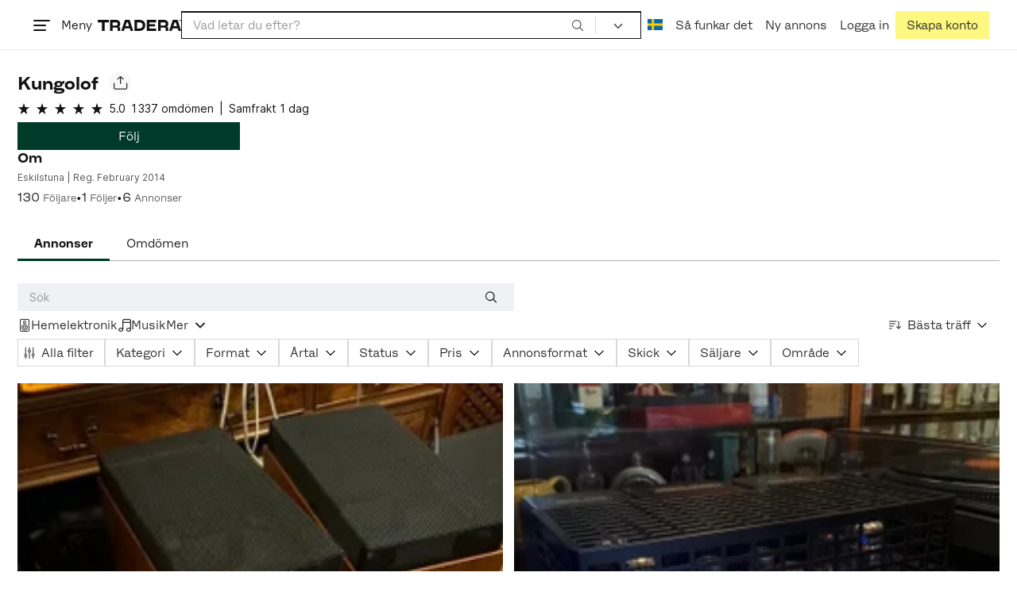

--- FILE ---
content_type: text/html; charset=utf-8
request_url: https://www.tradera.com/profile/items/3641502/kungolof
body_size: 49181
content:
<!DOCTYPE html><html lang="sv" data-sentry-element="Html" data-sentry-component="TraderaDocument" data-sentry-source-file="_document.tsx"><head data-sentry-element="CustomHead" data-sentry-source-file="_document.tsx"><meta charSet="utf-8" data-next-head=""/><meta name="viewport" content="width=device-width, initial-scale=1" data-next-head=""/><title data-next-head="">Annonser från Kungolof på Tradera.com</title><meta name="robots" content="noindex" data-next-head=""/><link rel="canonical" href="https://www.tradera.com/profile/items/3641502/kungolof" data-next-head=""/><link rel="alternate" href="https://www.tradera.com/profile/items/3641502/kungolof" hrefLang="sv-SE" data-next-head=""/><link rel="alternate" href="https://www.tradera.com/en/profile/items/3641502/kungolof" hrefLang="en-US" data-next-head=""/><link rel="alternate" href="https://www.tradera.com/da/profile/items/3641502/kungolof" hrefLang="da-DK" data-next-head=""/><link rel="alternate" href="https://www.tradera.com/de/profile/items/3641502/kungolof" hrefLang="de-DE" data-next-head=""/><link rel="alternate" href="https://www.tradera.com/fr/profile/items/3641502/kungolof" hrefLang="fr-FR" data-next-head=""/><link rel="alternate" href="https://www.tradera.com/nl/profile/items/3641502/kungolof" hrefLang="nl-NL" data-next-head=""/><link rel="alternate" href="https://www.tradera.com/en/profile/items/3641502/kungolof" hrefLang="x-default" data-next-head=""/><meta name="description" content="Handla second hand och begagnat från Kungolof på Tradera. Hållbar shopping på Sveriges största cirkulära marknad, Tradera.com" data-next-head=""/><meta property="og:url" content="https://www.tradera.com/profile/items/3641502/kungolof" data-next-head=""/><meta property="og:title" content="Annonser från Kungolof på Tradera.com" data-next-head=""/><meta property="og:description" content="Handla second hand och begagnat från Kungolof på Tradera. Hållbar shopping på Sveriges största cirkulära marknad, Tradera.com" data-next-head=""/><meta property="og:image" content="http://static.tradera.net/nextweb/_next/static/images/open-graph-tradera-default.72cbcd71.png" data-next-head=""/><meta property="og:image:secure_url" content="https://static.tradera.net/nextweb/_next/static/images/open-graph-tradera-default.72cbcd71.png" data-next-head=""/><link rel="preconnect" as="script" href="https://sdk.privacy-center.org/"/><link rel="preconnect" href="//www.googletagmanager.com" crossorigin="anonymous" data-sentry-component="GoogleTagManagerPreconnect" data-sentry-source-file="google-tag-manager.tsx"/><link rel="preconnect" href="//www.google-analytics.com" crossorigin="anonymous"/><link rel="preconnect" href="//img.tradera.net" crossorigin="anonymous"/><link rel="preconnect" href="//lwadm.com" crossorigin="anonymous"/><link rel="dns-prefetch" href="//www.googletagmanager.com" crossorigin="anonymous" data-sentry-component="GoogleTagManagerPrefetch" data-sentry-source-file="google-tag-manager.tsx"/><link rel="dns-prefetch" href="//static.tradera.net" crossorigin="anonymous"/><link rel="dns-prefetch" href="https://sdk.privacy-center.org/" crossorigin="anonymous"/><link rel="dns-prefetch" href="//lwadm.com" crossorigin="anonymous"/><link rel="dns-prefetch" href="//www.google.com" crossorigin="anonymous"/><link rel="dns-prefetch" href="//www.googletagservices.com" crossorigin="anonymous"/><link rel="dns-prefetch" href="//partner.googleadservices.com" crossorigin="anonymous"/><link rel="dns-prefetch" href="//static.criteo.net" crossorigin="anonymous"/><link rel="dns-prefetch" href="//bat.bing.com" crossorigin="anonymous"/><link rel="dns-prefetch" href="//www.google-analytics.com" crossorigin="anonymous"/><link rel="dns-prefetch" href="//www.googleadservices.com" crossorigin="anonymous"/><link rel="dns-prefetch" href="//tpc.googlesyndication.com" crossorigin="anonymous"/><link rel="dns-prefetch" href="//stats.g.doubleclick.net" crossorigin="anonymous"/><link rel="dns-prefetch" href="//www.google.se" crossorigin="anonymous"/><link rel="dns-prefetch" href="//widget.criteo.com" crossorigin="anonymous"/><link rel="dns-prefetch" href="//googleads.g.doubleclick.net" crossorigin="anonymous"/><link rel="dns-prefetch" href="//securepubads.g.doubleclick.net" crossorigin="anonymous"/><link rel="dns-prefetch" href="//img.tradera.net" crossorigin="anonymous"/><link rel="dns-prefetch" href="//dis.eu.criteo.com" crossorigin="anonymous"/><meta name="application-name" content="Tradera" data-sentry-element="meta" data-sentry-source-file="meta-tags.tsx"/><meta property="og:site_name" content="Tradera" data-sentry-element="meta" data-sentry-source-file="meta-tags.tsx"/><meta property="fb:admins" content="100007926946860" data-sentry-element="meta" data-sentry-source-file="meta-tags.tsx"/><meta name="theme-color" content="#fff" data-sentry-element="meta" data-sentry-source-file="meta-tags.tsx"/><meta name="apple-mobile-web-app-status-bar-style" content="default" data-sentry-element="meta" data-sentry-source-file="meta-tags.tsx"/><meta name="apple-itunes-app" content="app-id=427984084, app-argument=trd://profile/items/3641502/kungolof" data-sentry-element="meta" data-sentry-source-file="meta-tags.tsx"/><link rel="icon" href="https://static.tradera.net/nextweb/_next/static/media/favicon.6fe7e4fa.ico"/><link rel="icon" href="https://static.tradera.net/nextweb/_next/static/media/favicon.6fe7e4fa.ico" type="image/x-icon"/><link rel="apple-touch-icon" sizes="57x57" href="https://static.tradera.net/nextweb/_next/static/media/apple-touch-icon-57x57.361c3265.png"/><link rel="apple-touch-icon" sizes="60x60" href="https://static.tradera.net/nextweb/_next/static/media/apple-touch-icon-60x60.005e9332.png"/><link rel="apple-touch-icon" sizes="72x72" href="https://static.tradera.net/nextweb/_next/static/media/apple-touch-icon-72x72.29cdab54.png"/><link rel="apple-touch-icon" sizes="76x76" href="https://static.tradera.net/nextweb/_next/static/media/apple-touch-icon-76x76.0df6904d.png"/><link rel="apple-touch-icon" sizes="114x114" href="https://static.tradera.net/nextweb/_next/static/media/apple-touch-icon-114x114.6681ec9b.png"/><link rel="apple-touch-icon" sizes="144x144" href="https://static.tradera.net/nextweb/_next/static/media/apple-touch-icon-144x144.49b6797f.png"/><link rel="apple-touch-icon" sizes="120x120" href="https://static.tradera.net/nextweb/_next/static/media/apple-touch-icon-120x120.cde634e0.png"/><link rel="apple-touch-icon" sizes="152x152" href="https://static.tradera.net/nextweb/_next/static/media/apple-touch-icon-152x152.a7873c64.png"/><link rel="apple-touch-icon" sizes="180x180" href="https://static.tradera.net/nextweb/_next/static/media/apple-touch-icon-180x180.e89a3862.png"/><meta name="apple-mobile-web-app-title" content="Tradera" data-sentry-element="meta" data-sentry-source-file="favicons.tsx"/><link rel="icon" type="image/png" href="https://static.tradera.net/nextweb/_next/static/media/favicon-192x192.a328e993.png" sizes="192x192"/><link rel="icon" type="image/png" href="https://static.tradera.net/nextweb/_next/static/media/favicon-96x96.22a79e4f.png" sizes="96x96"/><link rel="icon" type="image/png" href="https://static.tradera.net/nextweb/_next/static/media/favicon-16x16.0da8b5d1.png" sizes="16x16"/><link rel="icon" type="image/png" href="https://static.tradera.net/nextweb/_next/static/media/favicon-32x32.40065f0e.png" sizes="32x32"/><meta name="msapplication-TileImage" content="https://static.tradera.net/nextweb/_next/static/media/ms-icon-144x144.49b6797f.png" data-sentry-element="meta" data-sentry-source-file="favicons.tsx"/><meta name="msapplication-TileColor" content="#2d3741" data-sentry-element="meta" data-sentry-source-file="favicons.tsx"/><script async="" src="https://securepubads.g.doubleclick.net/tag/js/gpt.js" crossorigin="anonymous" data-sentry-component="GooglePublisherTags" data-sentry-source-file="google-publisher-tags.tsx"></script><link data-next-font="size-adjust" rel="preconnect" href="/" crossorigin="anonymous"/><link rel="preload" href="https://static.tradera.net/nextweb/_next/static/css/e2901f96ee758580.css" as="style"/><link rel="stylesheet" href="https://static.tradera.net/nextweb/_next/static/css/e2901f96ee758580.css" data-n-g=""/><link rel="preload" href="https://static.tradera.net/nextweb/_next/static/css/24af031fcc0ef629.css" as="style"/><link rel="stylesheet" href="https://static.tradera.net/nextweb/_next/static/css/24af031fcc0ef629.css" data-n-p=""/><link rel="preload" href="https://static.tradera.net/nextweb/_next/static/css/2e4aa418af857f4f.css" as="style"/><link rel="stylesheet" href="https://static.tradera.net/nextweb/_next/static/css/2e4aa418af857f4f.css" data-n-p=""/><link rel="preload" href="https://static.tradera.net/nextweb/_next/static/css/bad2b2bde097027e.css" as="style"/><link rel="stylesheet" href="https://static.tradera.net/nextweb/_next/static/css/bad2b2bde097027e.css" data-n-p=""/><noscript data-n-css=""></noscript><meta name="sentry-trace" content="410d0179681c58cb6cceae8b94555d21-2e52485a5ba9c157-0"/><meta name="baggage" content="sentry-environment=production,sentry-release=1.0.5591,sentry-public_key=cf5c8c66d2ca4b3f8e77035271c5028c,sentry-trace_id=410d0179681c58cb6cceae8b94555d21,sentry-org_id=67204,sentry-sampled=false,sentry-sample_rand=0.8593691752249804,sentry-sample_rate=0.0005"/></head><body class="site-pagename-CustomResults"><noscript data-sentry-component="GoogleTagManagerBodyScript" data-sentry-source-file="google-tag-manager.tsx"><iframe src="https://www.googletagmanager.com/ns.html?id=GTM-5TMB2D" height="0" width="0" style="display:none;visibility:hidden" title="Google Tag Manager"></iframe></noscript><div id="__next"><div class="site-container" data-sentry-component="BaseLayout" data-sentry-source-file="base-layout.tsx"><noscript data-sentry-component="NoScript" data-sentry-source-file="no-script.tsx">
                    <div class="alert alert-danger text-center mb-0">
                        <strong class="size-london">JavaScript är inaktiverat. Hemsidan kommer ha begränsad funktionalitet.</strong>
                    </div>
                </noscript><div class="sticky-outer-wrapper"><div class="sticky-inner-wrapper" style="position:relative;top:0px;z-index:200"><header class="site-header_header__r2mEf d-hybrid-none" id="site-header"><div class="site-header_content__Juhv2 d-flex flex-wrap gap-1 gap-md-2 py-2 px-2 px-xl-5"><a data-link-type="next-link" class="button_button__bmQqK button_theme__kbDOb button_theme-primary__QrqFX site-header_skipToContent__11Adw" data-sentry-element="Button" data-sentry-source-file="site-header.tsx" href="/profile/items/3641502/kungolof#site-main">Till innehållet</a><nav aria-label="Huvudmeny" class="navbar z-modal ml-n1 ml-md-0 ml-lg-n1 ml-xl-0"><button class="button_button__bmQqK button_theme__kbDOb button_theme-text__b6_bC hamburger hamburger--squeeze  site-dropdown__hamburger" aria-labelledby="hamburger-button-label" aria-haspopup="true" aria-expanded="false" tabindex="0" data-sentry-element="Button" data-sentry-component="DropDownMenuHamburger" data-sentry-source-file="dropdown-menu-burger.tsx"><span class="hamburger-box" aria-hidden="true"><span class="hamburger-inner"></span></span><span id="hamburger-button-label" class="hamburger-label d-none d-lg-inline-block">Meny</span></button><div class="hidden" data-sentry-component="SeoLinks" data-sentry-source-file="seo-links.tsx"><a href="/category/1612">Accessoarer</a><a href="/category/20">Antikt &amp; Design</a><a href="/category/1611">Barnartiklar</a><a href="/category/33">Barnkläder &amp; Barnskor</a><a href="/category/302571">Barnleksaker</a><a href="/category/34">Biljetter &amp; Resor</a><a href="/category/32">Bygg &amp; Verktyg</a><a href="/category/11">Böcker &amp; Tidningar</a><a href="/category/12">Datorer &amp; Tillbehör</a><a href="/category/13">DVD &amp; Videofilmer</a><a href="/category/10">Fordon</a><a href="/category/14">Foto, Kameror &amp; Optik</a><a href="/category/15">Frimärken</a><a href="/category/36">Handgjort &amp; Konsthantverk</a><a href="/category/31">Hem &amp; Hushåll</a><a href="/category/17">Hemelektronik</a><a href="/category/18">Hobby</a><a href="/category/19">Klockor</a><a href="/category/16">Kläder</a><a href="/category/23">Konst</a><a href="/category/21">Musik</a><a href="/category/22">Mynt &amp; Sedlar</a><a href="/category/29">Samlarsaker</a><a href="/category/1623">Skor</a><a href="/category/340736">Skönhet</a><a href="/category/24">Smycken &amp; Ädelstenar</a><a href="/category/25">Sport &amp; Fritid</a><a href="/category/26">Telefoni, Tablets &amp; Wearables</a><a href="/category/1605">Trädgård &amp; Växter</a><a href="/category/30">TV-spel &amp; Datorspel</a><a href="/category/27">Vykort &amp; Bilder</a><a href="/category/28">Övrigt</a><a href="/inspiration">Inspiration</a></div></nav><div class="site-header_logo__tBmDA d-flex" id="slim-header__logo"><a data-link-type="next-link" class="d-flex align-items-center" aria-label="Startsidan" data-sentry-element="ALink" data-sentry-source-file="site-header.tsx" href="/"><svg viewBox="0 0 1401 1401" xmlns="http://www.w3.org/2000/svg" aria-hidden="true" class="site-header_app__nI3kG z-modal" data-sentry-element="TraderaAppLogo" data-sentry-source-file="site-header.tsx"><path d="M700 50A646 646 0 0050 701c0 173 68 337 191 459a646 646 0 00919 0 646 646 0 00191-459c0-174-68-338-191-460A646 646 0 00700 50zm1 1351c-188 0-364-73-496-205A696 696 0 010 701c0-188 73-364 205-496A696 696 0 01701 0c187 0 363 73 495 205a696 696 0 01205 496c0 187-73 363-205 495a696 696 0 01-495 205z"></path><path d="M379 979l-79 24-13-19 49-66 43 61zm-98 85l231-70-32-45-52 15-62-87 32-43-32-46-144 193 59 83zm466 131h-65c-27 0-41-10-41-33 0-21 13-32 41-32h65v65zm-161-33c0 48 32 84 96 84h120v-229h-55v67h-87c-11 0-17-5-17-12v-55h-54v56c0 15 12 27 28 29a70 70 0 00-31 60zm425-347L889 973l41 31 89-115 33 25-75 97 38 29 75-97 28 23-89 114 41 31 122-157-181-139m48-202l-8-39 124-26 9 40c11 53-4 81-46 90-43 8-68-12-79-65zm175-34l-19-94-225 45 19 93c18 85 72 122 141 108 74-15 102-66 84-152zM849 312l56-60 22 10-10 81-68-31zm43-123L727 364l51 24 37-39 96 45-6 54 50 23 28-239-91-43zM410 298l57-34c24-14 41-13 53 7 10 18 6 35-19 49l-57 34-34-56zm158-55c-24-41-71-56-127-23l-104 62 117 196 48-28-35-57 77-45c9-6 17-5 20 2l29 47 47-28-29-48c-8-13-24-17-39-11 10-22 9-46-4-67zM192 721l19-89 175 37 11-54-175-37 19-89-50-11-50 232 51 11m35 221l-4-5-17 12-5-8-5 4 14 20 5-3-6-8 18-12m-45-17l13-2-6 11 5 8 22-16-3-4-18 12 8-14-3-4-15 3h-1l18-12-3-5-22 15 5 8"></path></svg><svg viewBox="0 0 142 19" xmlns="http://www.w3.org/2000/svg" aria-hidden="true" class="site-header_normal__CtWs3 z-modal" data-sentry-element="TraderaLogo" data-sentry-source-file="site-header.tsx"><title>Tradera</title><path d="M30.6 0c5.2 0 7.8 3 7.8 7 0 2.1-.9 3.8-2.5 5 1.3.2 2.3 1.1 2.3 2.4V19h-4.4v-4.6c0-.6-.5-1-1.3-1H25.3V19h-4.4V0zm81.8 0c5.2 0 7.8 3 7.8 7 0 2.1-.9 3.8-2.5 5 1.3.2 2.3 1.1 2.3 2.4V19h-4.4v-4.6c0-.6-.5-1-1.3-1H107.1V19h-4.4V0zM18.9 0v4.3h-7.2V19H7.2V4.3H0V0zm80.6 0v4.3H87.8v3h9.8v4h-9.8v3.5h11.7V19H83.4V0zM70.2 0c7.1 0 10.7 3.1 10.7 9.4 0 5.9-3.8 9.6-10.8 9.6h-7.6V0zm65.7 0l6.1 19h-4.5l-1.4-4.3h-8.6l-1.4 4.3h-4.5l6.1-19zM54.4 0l6.1 19H56l-1.4-4.3H46L44.6 19h-4.5l6.1-19zm15.7 4.3h-3.2v10.5h3.2c4.4 0 6.4-1.6 6.4-5.3 0-3.6-2-5.2-6.4-5.2zm62.7 0h-1.9l-2.1 6.5h6zm-81.6 0h-1.9l-2.1 6.5h6zm-20.6 0h-5.3v5.4h5.3c2.3 0 3.3-1 3.3-2.7 0-2-1.1-2.7-3.3-2.7zm81.8 0h-5.3v5.4h5.3c2.3 0 3.3-1 3.3-2.7 0-2-1.1-2.7-3.3-2.7zm28-4.3l.4 1 .4-1h.7v2.2h-.5V.5l-.4 1.1h-.4l-.5-1.2v1.7h-.4V0zm-1 0v.4h-.7v1.7h-.5V.4h-.7V0z"></path></svg></a></div><div class="mt-1 mt-md-0 justify-content-center w-100 site-header_search___d1bo d-flex" id="slim-header__search"><form action="/search" method="GET" autoComplete="off" class="row no-gutters search-input_searchInputForm__tMSnK search-input_searchInputFormBorder__HfSlS" role="search" data-sentry-component="SearchInput" data-sentry-source-file="search-input.tsx"><div class="col h-100"><input aria-label="Sök efter saker, säljare eller en kategori." type="text" role="combobox" aria-controls="search-input-suggestions" aria-autocomplete="list" aria-expanded="false" class="form-control focus-visible search-input_searchInputField__8sm1Z search-input_formControl__V8nci" data-search-field="true" data-testid="search-input" name="q" placeholder="Vad letar du efter?" maxLength="98" value=""/><div class="position-relative"></div><fieldset class="search-input_searchInputFormButtons__Ub1je"><button class="button_button__bmQqK button_theme__kbDOb button_theme-unbutton__ZqdIo button_fluid__CPEZu h-100 px-2 focus-visible-inner text-gray-600" aria-label="Sök" title="Sök" type="submit"><svg viewBox="0 0 16 16" xmlns="http://www.w3.org/2000/svg" class="icon"><path clip-rule="evenodd" d="M3.4 3.5c-1.8 1.8-1.8 4.8 0 6.6s4.8 1.8 6.6 0 1.8-4.8 0-6.6a4.53 4.53 0 00-6.6 0zm-.7 7.4C.4 8.6.4 5 2.7 2.7s5.9-2.3 8.2 0c2.1 2.1 2.3 5.5.4 7.8l3.6 3.6c.2.2.2.6 0 .8s-.6.2-.8 0l-3.6-3.6a5.94 5.94 0 01-7.8-.4z" fill-rule="evenodd"></path></svg></button></fieldset></div><div class="d-none d-md-flex col-md-auto"><div class="position-relative"><button class="button_button__bmQqK button_theme__kbDOb button_theme-unbutton__ZqdIo search-input_categoryLabel__RGo8l unbutton bg-white position-relative text-styled d-flex align-items-center h-100 cursor-pointer focus-visible-inner " type="button" aria-labelledby="filterByCategoryLabel selectedCategoryName" data-sentry-element="DropdownMenuTrigger" data-sentry-source-file="search-category.tsx" aria-haspopup="menu" aria-expanded="false" data-state="closed"><span class="search-input_categoryName__icD0a px-2 font-hansen"><span id="filterByCategoryLabel" class="sr-only">Filtrera efter kategori</span><span class="px-1"><svg viewBox="0 0 16 16" xmlns="http://www.w3.org/2000/svg" class="icon icon-xs align-middle" data-sentry-element="ArrowDownIcon" data-sentry-component="DropdownIcon" data-sentry-source-file="dropdown-menu.tsx"><path d="M8 9.2l4.9-5 1.4 1.4L8 12 1.7 5.6l1.4-1.4z"></path></svg></span></span></button></div><input type="hidden" name="categoryId" value="0"/></div></form></div><nav aria-label="Kontomeny" data-orientation="horizontal" dir="ltr" class="menu_root__E_THG ml-auto" data-sentry-element="NavigationMenu.Root" data-sentry-component="Root" data-sentry-source-file="menu.tsx"><div style="position:relative"><ul data-orientation="horizontal" class="plain-list d-flex gap-1 gap-lg-2" data-sentry-element="NavigationMenu.List" data-sentry-component="List" data-sentry-source-file="menu.tsx" dir="ltr"><li class="site-header_menuOption__gHvzT d-none d-lg-flex" data-sentry-element="NavigationMenu.Item" data-sentry-component="Item" data-sentry-source-file="menu.tsx"><button class="button_button__bmQqK button_theme__kbDOb button_theme-text__b6_bC button_branded-text__anUaZ site-header_button__Eo_4o" aria-label="Nuvarande språk är Svenska" data-sentry-element="Button" data-sentry-source-file="localization-link.tsx" id="radix-:R349nf6:-trigger-radix-:Rv49nf6:" data-state="closed" aria-expanded="false" aria-controls="radix-:R349nf6:-content-radix-:Rv49nf6:" data-sentry-component="Trigger" data-radix-collection-item=""><span data-testid="localization-link" class="site-header_linkText__Hzw5_"><img src="https://static.tradera.net/nextweb/_next/static/images/se.5a79810b.svg" alt="Flag of SE" class="site-header_flag__QZX_z" data-sentry-component="Flag" data-sentry-source-file="flag.tsx"/></span></button></li><li class="site-header_menuOption__gHvzT d-none d-md-flex" data-sentry-element="NavigationMenu.Item" data-sentry-component="Item" data-sentry-source-file="menu.tsx"><a data-link-type="next-link" class="button_button__bmQqK button_theme__kbDOb button_theme-text__b6_bC site-header_button__Eo_4o" data-sentry-element="Button" data-sentry-source-file="how-tradera-works.tsx" id="radix-:R349nf6:-trigger-radix-:R1f49nf6:" data-state="closed" aria-expanded="false" aria-controls="radix-:R349nf6:-content-radix-:R1f49nf6:" data-sentry-component="Trigger" data-radix-collection-item="" href="/how-to-buy"><span class="site-header_linkText__Hzw5_">Så funkar det</span></a></li><li class="site-header_menuOption__gHvzT z-modal d-none d-xl-flex"><a href="/selling/new" class="button_button__bmQqK button_theme__kbDOb button_theme-text__b6_bC site-header_button__Eo_4o" aria-label="Ny annons" title="Ny annons" data-sentry-element="Button" data-sentry-component="NewListingLink" data-sentry-source-file="new-listing-link.tsx" data-link-type="a-link"><span class="site-header_linkText__Hzw5_">Ny annons</span></a></li><li class="site-header_menuOption__gHvzT z-header"><button class="button_button__bmQqK button_theme__kbDOb button_theme-text__b6_bC z-modal site-header_button__Eo_4o" aria-haspopup="true" aria-expanded="false" id="profile-button" data-sentry-element="Button" data-sentry-component="ProfileLink" data-sentry-source-file="profile-link.tsx"><div class="d-flex gap-1"><span class="site-header_linkText__Hzw5_">Logga in</span></div></button></li><li class="site-header_menuOption__gHvzT z-header d-none d-sm-flex align-items-end"><a href="/register" class="button_button__bmQqK button_theme__kbDOb button_theme-highlight__2p_cZ" data-sentry-element="Button" data-sentry-component="SignUpLink" data-sentry-source-file="sign-up-link.tsx" data-link-type="a-link"><span class="site-header_linkText__Hzw5_">Skapa konto</span></a></li></ul></div></nav></div></header><div class="loader-line_line__vRd0T" data-sentry-component="LoaderLine" data-sentry-source-file="loader-line.tsx"></div></div></div><div class="Toastify"></div><div id="measure-100vh" style="height:100vh;position:absolute"></div><div class="site-main" id="site-main" tabindex="-1"><div class="site-width_wrapper__WuUV8 px-2 px-md-3 px-lg-2 px-xl-1 mt-2 mt-md-3 mt-lg-4 mb-2 mb-md-4 d-flex flex-column gap-2" data-sentry-element="SiteWidth" data-sentry-component="SiteWidth" data-sentry-source-file="site-width.tsx"><div class="d-flex d-md-none align-items-center w-100 justify-content-between"><button class="button_button__bmQqK button_theme__kbDOb button_theme-text__b6_bC pl-0" title="Tillbaka" aria-label="Tillbaka" data-sentry-element="Button" data-sentry-source-file="profile-header.tsx"><span class="d-flex align-items-center w-100 justify-content-center"><span class="d-flex"><svg viewBox="0 0 16 16" xmlns="http://www.w3.org/2000/svg" class="icon icon-sm"><path clip-rule="evenodd" d="M5.3 8L12 1.3c.2-.2.2-.5 0-.7s-.5-.2-.7 0L3.9 8l7.4 7.4c.2.2.5.2.7 0s.2-.5 0-.7z" fill-rule="evenodd"></path></svg></span></span></button><button class="button_button__bmQqK button_theme__kbDOb button_theme-light___dOU_ button_round__Md3D1 button_fluid__CPEZu" title="Dela säljarens sida" aria-label="Dela säljarens sida" data-sentry-element="Button" data-sentry-source-file="profile-share-button.tsx"><svg viewBox="0 0 21 21" xmlns="http://www.w3.org/2000/svg" class="icon icon-md" data-sentry-element="ShareIcon" data-sentry-source-file="profile-share-button.tsx"><g clip-rule="evenodd" fill-rule="evenodd"><path d="M17.34 17.51a.6.6 0 00.6-.6V11c0-.33.28-.6.62-.6.33 0 .6.27.6.6v5.9c0 1-.81 1.81-1.82 1.81H3.94a1.82 1.82 0 01-1.84-1.81V11c0-.33.28-.6.61-.6s.61.27.61.6v5.9c0 .33.28.6.61.6z"></path><path d="M10.63 12.07a.6.6 0 01-.61-.6V3.92l-2.5 2.21a.61.61 0 01-.87-.05.6.6 0 01.05-.85l3.52-3.11c.23-.2.58-.2.81 0l3.52 3.1c.25.23.28.61.05.86a.61.61 0 01-.86.05l-2.5-2.21v7.53a.6.6 0 01-.61.61z"></path></g></svg></button></div><div class="d-flex gap-2 gap-md-3"><div class="flex-grow-1 d-flex flex-column gap-2"><div class="d-flex flex-column" data-sentry-component="ProfileDetails" data-sentry-source-file="profile-details.tsx"><div class="d-flex align-items-center mb-1"><h1 class="heading-berlin text-styled text-break mr-2 mb-0 flex-grow-1 flex-md-grow-0">Kungolof</h1><div class="d-none d-md-block"><button class="button_button__bmQqK button_theme__kbDOb button_theme-light___dOU_ button_round__Md3D1 button_fluid__CPEZu" title="Dela säljarens sida" aria-label="Dela säljarens sida" data-sentry-element="Button" data-sentry-source-file="profile-share-button.tsx"><svg viewBox="0 0 21 21" xmlns="http://www.w3.org/2000/svg" class="icon icon-md" data-sentry-element="ShareIcon" data-sentry-source-file="profile-share-button.tsx"><g clip-rule="evenodd" fill-rule="evenodd"><path d="M17.34 17.51a.6.6 0 00.6-.6V11c0-.33.28-.6.62-.6.33 0 .6.27.6.6v5.9c0 1-.81 1.81-1.82 1.81H3.94a1.82 1.82 0 01-1.84-1.81V11c0-.33.28-.6.61-.6s.61.27.61.6v5.9c0 .33.28.6.61.6z"></path><path d="M10.63 12.07a.6.6 0 01-.61-.6V3.92l-2.5 2.21a.61.61 0 01-.87-.05.6.6 0 01.05-.85l3.52-3.11c.23-.2.58-.2.81 0l3.52 3.1c.25.23.28.61.05.86a.61.61 0 01-.86.05l-2.5-2.21v7.53a.6.6 0 01-.61.61z"></path></g></svg></button></div></div><div class="d-flex flex-column flex-md-row"><div class="d-flex flex-column mb-md-1 flex-md-row align-items-md-center"><div class="rating-stars_rating-stars__0o53J d-flex"><a data-link-type="next-link" class="position-relative" data-sentry-element="ALink" data-sentry-source-file="rating-stars.tsx" href="/profile/feedback/3641502/kungolof"><div class="rating-stars_rating-stars__overlay__GZeCQ" style="width:102.5%"><svg viewBox="0 0 16 16" xmlns="http://www.w3.org/2000/svg" class="icon icon-sm" data-sentry-element="RatingIcon" data-sentry-source-file="rating-stars.tsx"><path clip-rule="evenodd" d="M8 1l1.7 5.3H15l-4.3 3.3 1.6 5.4L8 11.7 3.7 15l1.6-5.4L1 6.3h5.3z" fill-rule="evenodd"></path></svg><svg viewBox="0 0 16 16" xmlns="http://www.w3.org/2000/svg" class="icon icon-sm ml-1" data-sentry-element="RatingIcon" data-sentry-source-file="rating-stars.tsx"><path clip-rule="evenodd" d="M8 1l1.7 5.3H15l-4.3 3.3 1.6 5.4L8 11.7 3.7 15l1.6-5.4L1 6.3h5.3z" fill-rule="evenodd"></path></svg><svg viewBox="0 0 16 16" xmlns="http://www.w3.org/2000/svg" class="icon icon-sm ml-1" data-sentry-element="RatingIcon" data-sentry-source-file="rating-stars.tsx"><path clip-rule="evenodd" d="M8 1l1.7 5.3H15l-4.3 3.3 1.6 5.4L8 11.7 3.7 15l1.6-5.4L1 6.3h5.3z" fill-rule="evenodd"></path></svg><svg viewBox="0 0 16 16" xmlns="http://www.w3.org/2000/svg" class="icon icon-sm ml-1" data-sentry-element="RatingIcon" data-sentry-source-file="rating-stars.tsx"><path clip-rule="evenodd" d="M8 1l1.7 5.3H15l-4.3 3.3 1.6 5.4L8 11.7 3.7 15l1.6-5.4L1 6.3h5.3z" fill-rule="evenodd"></path></svg><svg viewBox="0 0 16 16" xmlns="http://www.w3.org/2000/svg" class="icon icon-sm ml-1" data-sentry-element="RatingIcon" data-sentry-source-file="rating-stars.tsx"><path clip-rule="evenodd" d="M8 1l1.7 5.3H15l-4.3 3.3 1.6 5.4L8 11.7 3.7 15l1.6-5.4L1 6.3h5.3z" fill-rule="evenodd"></path></svg></div><div class="rating-stars_rating-stars__base__qDbKq"><svg viewBox="0 0 16 16" xmlns="http://www.w3.org/2000/svg" class="icon icon-sm" data-sentry-element="RatingIcon" data-sentry-source-file="rating-stars.tsx"><path clip-rule="evenodd" d="M8 1l1.7 5.3H15l-4.3 3.3 1.6 5.4L8 11.7 3.7 15l1.6-5.4L1 6.3h5.3z" fill-rule="evenodd"></path></svg><svg viewBox="0 0 16 16" xmlns="http://www.w3.org/2000/svg" class="icon icon-sm ml-1" data-sentry-element="RatingIcon" data-sentry-source-file="rating-stars.tsx"><path clip-rule="evenodd" d="M8 1l1.7 5.3H15l-4.3 3.3 1.6 5.4L8 11.7 3.7 15l1.6-5.4L1 6.3h5.3z" fill-rule="evenodd"></path></svg><svg viewBox="0 0 16 16" xmlns="http://www.w3.org/2000/svg" class="icon icon-sm ml-1" data-sentry-element="RatingIcon" data-sentry-source-file="rating-stars.tsx"><path clip-rule="evenodd" d="M8 1l1.7 5.3H15l-4.3 3.3 1.6 5.4L8 11.7 3.7 15l1.6-5.4L1 6.3h5.3z" fill-rule="evenodd"></path></svg><svg viewBox="0 0 16 16" xmlns="http://www.w3.org/2000/svg" class="icon icon-sm ml-1" data-sentry-element="RatingIcon" data-sentry-source-file="rating-stars.tsx"><path clip-rule="evenodd" d="M8 1l1.7 5.3H15l-4.3 3.3 1.6 5.4L8 11.7 3.7 15l1.6-5.4L1 6.3h5.3z" fill-rule="evenodd"></path></svg><svg viewBox="0 0 16 16" xmlns="http://www.w3.org/2000/svg" class="icon icon-sm ml-1" data-sentry-element="RatingIcon" data-sentry-source-file="rating-stars.tsx"><path clip-rule="evenodd" d="M8 1l1.7 5.3H15l-4.3 3.3 1.6 5.4L8 11.7 3.7 15l1.6-5.4L1 6.3h5.3z" fill-rule="evenodd"></path></svg></div></a><div class="rating-stars_rating-stars__0o53J ml-1 my-auto"><a href="/profile/feedback/3641502/kungolof">5.0</a></div></div><a data-link-type="next-link" class="ml-md-1 size-dublin mt-1 mt-md-0" href="/profile/feedback/3641502/kungolof">1 337 omdömen</a></div><p class="mb-0 mt-2 mt-md-0 size-dublin"><span class="px-1 d-none d-md-inline">|</span>Samfrakt<!-- --> <span>1 dag</span></p></div></div><div class="profile-buttons_wrapper__1XjPr" data-sentry-component="ProfileButtons" data-sentry-source-file="profile-buttons.tsx"><div class="d-flex gap-1 w-100"><button class="button_button__bmQqK button_theme__kbDOb button_theme-primary__QrqFX button_fluid__CPEZu text-nowrap text-truncate">Följ</button></div></div><div data-sentry-component="ProfileDescription" data-sentry-source-file="profile-description.tsx"><div class="mb-1"><div class="d-flex gap-2"><h1 class="heading_reset__PaAEB size-london text-styled" data-sentry-element="Heading" data-sentry-source-file="profile-description.tsx">Om</h1></div><p class="text-gray-600 text-left size-oslo m-0 mt-1">Eskilstuna<!-- --> | <!-- -->Reg.<!-- --> <!-- -->February 2014</p><div class="d-flex gap-1 font-hansen mt-1" data-sentry-component="ProfileStats" data-sentry-source-file="profile-description.tsx"><div>130<!-- --> <span class="text_reset__qhVLr text_wrapper__g8400 text_size-oslo__rGZBE text-gray-600" data-sentry-element="Text" data-sentry-source-file="profile-description.tsx">Följare</span></div>•<div>1<!-- --> <span class="text_reset__qhVLr text_wrapper__g8400 text_size-oslo__rGZBE text-gray-600" data-sentry-element="Text" data-sentry-source-file="profile-description.tsx">Följer</span></div>•<div>6<!-- --> <span class="text_reset__qhVLr text_wrapper__g8400 text_size-oslo__rGZBE text-gray-600">Annonser</span></div></div></div><div class="partially-hidden-content_wrapper__so7xY mt-1 profile-description_textWrapper__U1lMg" data-sentry-component="PartiallyHiddenContent" data-sentry-source-file="partially-hidden-content.tsx"><div id="profile-description" class="partially-hidden-content_childrenWrapper__7hrjr partially-hidden-content_contentHidden__zbWGu" style="max-height:3rem"><p class="mb-0"></p></div><div class="partially-hidden-content_trigger__qwIvk partially-hidden-content_triggerMinHeight__hfyME"></div></div></div></div></div><ul class="nav nav-tabs" data-sentry-component="ProfileHeaderNav" data-sentry-source-file="profile-header-nav.tsx"><li class="nav-item"><a href="/profile/items/3641502/kungolof" class="nav-link active" data-sentry-element="ALink" data-sentry-source-file="profile-header-nav.tsx" data-link-type="a-link">Annonser</a></li><li class="nav-item"><a data-link-type="next-link" class="nav-link " data-sentry-element="ALink" data-sentry-source-file="profile-header-nav.tsx" href="/profile/feedback/3641502/kungolof">Omdömen</a></li></ul></div><div class="" data-sentry-component="LayoutA" data-sentry-source-file="index.tsx"><div class="site-width_wrapper__WuUV8 px-2 px-md-3 px-lg-2 px-xl-1" data-sentry-component="SiteWidth" data-sentry-source-file="site-width.tsx"><div class="d-flex flex-column gap-2 gap-lg-3" data-sentry-component="SearchResultsHeader" data-sentry-source-file="search-results-header.tsx"><header class="d-flex flex-column gap-2"><div class="d-flex gap-2"><div class="flex-1"><div class="search-field-profile-page_searchFieldProfilePage___kCSr" data-sentry-component="SearchFieldProfilePage" data-sentry-source-file="search-field-profile-page.tsx"><div class="form-control-with-icon"><form><input type="text" class="form-control" placeholder="Sök" value=""/></form><svg viewBox="0 0 16 16" xmlns="http://www.w3.org/2000/svg" class="icon icon-dark mr-2" data-sentry-element="SearchIcon" data-sentry-source-file="search-field-profile-page.tsx"><path clip-rule="evenodd" d="M3.4 3.5c-1.8 1.8-1.8 4.8 0 6.6s4.8 1.8 6.6 0 1.8-4.8 0-6.6a4.53 4.53 0 00-6.6 0zm-.7 7.4C.4 8.6.4 5 2.7 2.7s5.9-2.3 8.2 0c2.1 2.1 2.3 5.5.4 7.8l3.6 3.6c.2.2.2.6 0 .8s-.6.2-.8 0l-3.6-3.6a5.94 5.94 0 01-7.8-.4z" fill-rule="evenodd"></path></svg></div></div></div></div><div class="d-flex gap-2"><nav data-test-filter-categories="true" class="position-relative w-100 d-flex flex-wrap align-items-center gap-x-3 gap-y-1" aria-label="Kategorialternativ" data-sentry-component="FilterCategoriesButtonGroup" data-sentry-source-file="filter-categories-button-group.tsx"><a data-link-type="next-link" class="button_button__bmQqK button_theme__kbDOb button_theme-text__b6_bC button_branded-text__anUaZ d-inline-flex align-items-center gap-1 px-0 text-nowrap" data-test-category-link="true" aria-label="Filtrera efter Hemelektronik" href="/category/17"><img src="https://static.tradera.net/nextweb/_next/static/images/category-consumer-electronics.de55fd81.svg" loading="lazy" decoding="async" class="icon icon-sm" alt="" data-sentry-component="getCategoryIcon" data-sentry-source-file="category-icon-helper.tsx"/>Hemelektronik</a><a data-link-type="next-link" class="button_button__bmQqK button_theme__kbDOb button_theme-text__b6_bC button_branded-text__anUaZ d-inline-flex align-items-center gap-1 px-0 text-nowrap" data-test-category-link="true" aria-label="Filtrera efter Musik" href="/category/21"><img src="https://static.tradera.net/nextweb/_next/static/images/category-music.a75eef88.svg" loading="lazy" decoding="async" class="icon icon-sm" alt="" data-sentry-component="getCategoryIcon" data-sentry-source-file="category-icon-helper.tsx"/>Musik</a><div class="position-relative"><button class="button_button__bmQqK button_theme__kbDOb button_theme-unbutton__ZqdIo button_branded-text__anUaZ text-left py-1" aria-label="Visa all kategorier" data-sentry-element="DropdownMenuPrimitiveTrigger" data-sentry-source-file="dropdown-menu.tsx" data-sentry-component="DropdownMenuTrigger" aria-haspopup="menu" aria-expanded="false" data-state="closed"><span class="d-flex align-items-center w-100">Mer<span class="d-flex justify-content-end ml-1"><svg viewBox="0 0 16 16" xmlns="http://www.w3.org/2000/svg" class="icon icon-sm icon" data-sentry-element="ArrowDownIcon" data-sentry-component="DropdownIcon" data-sentry-source-file="dropdown-button.tsx"><path d="M8 9.2l4.9-5 1.4 1.4L8 12 1.7 5.6l1.4-1.4z"></path></svg></span></span></button></div></nav><div class="position-relative"><button class="button_button__bmQqK button_theme__kbDOb button_theme-text__b6_bC button_branded-text__anUaZ text-left text-nowrap align-middle" aria-label="Resultaten sorteras enligt Bästa träff" data-sentry-element="DropdownMenuPrimitiveTrigger" data-sentry-source-file="dropdown-menu.tsx" data-sentry-component="DropdownMenuTrigger" aria-haspopup="menu" aria-expanded="false" data-state="closed"><span class="d-flex align-items-center w-100"><svg viewBox="0 0 16 11" xmlns="http://www.w3.org/2000/svg" class="icon mr-1"><path fill-rule="evenodd" clip-rule="evenodd" d="M0 .5C0 .22.22 0 .5 0h8.6a.5.5 0 010 1H.5A.5.5 0 010 .5zm0 3c0-.28.22-.5.5-.5h6.68a.5.5 0 010 1H.5a.5.5 0 01-.5-.5zM.5 9a.5.5 0 000 1h2.84a.5.5 0 000-1H.5zM0 6.5c0-.28.22-.5.5-.5h4.76a.5.5 0 010 1H.5a.5.5 0 01-.5-.5zM12.48.41A.49.49 0 0012 0a.49.49 0 00-.48.5v7.99L9.65 6.54l-.67.71 3.05 3.18 3.06-3.18-.68-.7-1.93 2V.4z"></path></svg>Bästa träff<span class="d-flex justify-content-end ml-1"><svg xmlns="http://www.w3.org/2000/svg" class="icon"><path fill-rule="evenodd" clip-rule="evenodd" d="M2.65 5.15a.5.5 0 01.7 0L8 9.79l4.65-4.64a.5.5 0 01.7.7l-5 5a.5.5 0 01-.7 0l-5-5a.5.5 0 010-.7z"></path><path fill-rule="evenodd" clip-rule="evenodd" d="M12.54 5.04a.65.65 0 01.92.92l-5 5a.65.65 0 01-.92 0l-5-5a.65.65 0 11.92-.92L8 9.58l4.54-4.54z"></path></svg></span></span></button></div></div></header><div data-sentry-component="FilterSection" data-sentry-source-file="filter-section.tsx"><div style="height:0;display:none"></div><div class="d-flex flex-column gap-2"><div class="filter-section_innerWrapper__oYg_5"><div class="d-flex flex-md-wrap gap-1 search-filter_wrapper__Cf7ZF" data-sentry-component="SearchFilter" data-sentry-source-file="search-filter.tsx"><button class="button_button__bmQqK button_theme__kbDOb button_theme-tag__fQvyc undefined button_branded-text__anUaZ button_size-xs__bTkuc" aria-haspopup="dialog" aria-expanded="false" data-sentry-element="Button" data-sentry-source-file="search-filter.tsx"><span class="d-flex align-items-center w-100 justify-content-center"><span class="d-flex mr-1"><svg viewBox="0 0 14 17" xmlns="http://www.w3.org/2000/svg" class="icon icon-sm"><path fill-rule="evenodd" clip-rule="evenodd" d="M2 .75c.28 0 .5.22.5.5v9h-1v-9c0-.28.22-.5.5-.5zm5 0c.28 0 .5.22.5.5v3h-1v-3c0-.28.22-.5.5-.5zm5 0c.28 0 .5.22.5.5v8h-1v-8c0-.28.22-.5.5-.5zm-5.5 15v-8.5h1v8.5a.5.5 0 11-1 0zm5 0v-3.5h1v3.5a.5.5 0 11-1 0zm-10 0v-2.5h1v2.5a.5.5 0 11-1 0z"></path><path fill-rule="evenodd" clip-rule="evenodd" d="M3 11.75a1 1 0 10-2 0 1 1 0 002 0zm1 0a2 2 0 10-4 0 2 2 0 004 0zm4-6a1 1 0 10-2 0 1 1 0 002 0zm1 0a2 2 0 10-4 0 2 2 0 004 0zm4 5a1 1 0 10-2 0 1 1 0 002 0zm1 0a2 2 0 10-4 0 2 2 0 004 0z"></path></svg></span><span class="visually-hidden-mobile">Alla filter</span><span class="d-flex justify-content-end ml-1"></span></span></button><div class="position-relative"><button class="button_button__bmQqK button_theme__kbDOb button_theme-dropdown__WKgWx text-left" data-sentry-element="DropdownMenuPrimitiveTrigger" data-sentry-source-file="dropdown-menu.tsx" data-sentry-component="DropdownMenuTrigger" aria-haspopup="menu" aria-expanded="false" data-state="closed"><span class="d-flex align-items-center w-100">Kategori<span class="d-flex justify-content-end ml-1"><svg xmlns="http://www.w3.org/2000/svg" class="icon"><path fill-rule="evenodd" clip-rule="evenodd" d="M2.65 5.15a.5.5 0 01.7 0L8 9.79l4.65-4.64a.5.5 0 01.7.7l-5 5a.5.5 0 01-.7 0l-5-5a.5.5 0 010-.7z"></path><path fill-rule="evenodd" clip-rule="evenodd" d="M12.54 5.04a.65.65 0 01.92.92l-5 5a.65.65 0 01-.92 0l-5-5a.65.65 0 11.92-.92L8 9.58l4.54-4.54z"></path></svg></span></span></button></div><div class="position-relative"><button class="button_button__bmQqK button_theme__kbDOb button_theme-dropdown__WKgWx text-left text-nowrap align-middle" data-sentry-element="DropdownMenuPrimitiveTrigger" data-sentry-source-file="dropdown-menu.tsx" data-sentry-component="DropdownMenuTrigger" aria-haspopup="menu" aria-expanded="false" data-state="closed"><span class="d-flex align-items-center w-100">Format<span class="d-flex justify-content-end ml-1"><svg xmlns="http://www.w3.org/2000/svg" class="icon"><path fill-rule="evenodd" clip-rule="evenodd" d="M2.65 5.15a.5.5 0 01.7 0L8 9.79l4.65-4.64a.5.5 0 01.7.7l-5 5a.5.5 0 01-.7 0l-5-5a.5.5 0 010-.7z"></path><path fill-rule="evenodd" clip-rule="evenodd" d="M12.54 5.04a.65.65 0 01.92.92l-5 5a.65.65 0 01-.92 0l-5-5a.65.65 0 11.92-.92L8 9.58l4.54-4.54z"></path></svg></span></span></button></div><div class="position-relative"><button class="button_button__bmQqK button_theme__kbDOb button_theme-dropdown__WKgWx text-left text-nowrap align-middle" data-sentry-element="DropdownMenuPrimitiveTrigger" data-sentry-source-file="dropdown-menu.tsx" data-sentry-component="DropdownMenuTrigger" aria-haspopup="menu" aria-expanded="false" data-state="closed"><span class="d-flex align-items-center w-100">Årtal<span class="d-flex justify-content-end ml-1"><svg xmlns="http://www.w3.org/2000/svg" class="icon"><path fill-rule="evenodd" clip-rule="evenodd" d="M2.65 5.15a.5.5 0 01.7 0L8 9.79l4.65-4.64a.5.5 0 01.7.7l-5 5a.5.5 0 01-.7 0l-5-5a.5.5 0 010-.7z"></path><path fill-rule="evenodd" clip-rule="evenodd" d="M12.54 5.04a.65.65 0 01.92.92l-5 5a.65.65 0 01-.92 0l-5-5a.65.65 0 11.92-.92L8 9.58l4.54-4.54z"></path></svg></span></span></button></div><div class="position-relative"><button class="button_button__bmQqK button_theme__kbDOb button_theme-dropdown__WKgWx text-left text-nowrap align-middle" data-sentry-element="DropdownMenuPrimitiveTrigger" data-sentry-source-file="dropdown-menu.tsx" data-sentry-component="DropdownMenuTrigger" aria-haspopup="menu" aria-expanded="false" data-state="closed"><span class="d-flex align-items-center w-100">Status<span class="d-flex justify-content-end ml-1"><svg xmlns="http://www.w3.org/2000/svg" class="icon"><path fill-rule="evenodd" clip-rule="evenodd" d="M2.65 5.15a.5.5 0 01.7 0L8 9.79l4.65-4.64a.5.5 0 01.7.7l-5 5a.5.5 0 01-.7 0l-5-5a.5.5 0 010-.7z"></path><path fill-rule="evenodd" clip-rule="evenodd" d="M12.54 5.04a.65.65 0 01.92.92l-5 5a.65.65 0 01-.92 0l-5-5a.65.65 0 11.92-.92L8 9.58l4.54-4.54z"></path></svg></span></span></button></div><div class="position-relative"><button class="button_button__bmQqK button_theme__kbDOb button_theme-dropdown__WKgWx text-left text-nowrap" data-sentry-element="DropdownMenuPrimitiveTrigger" data-sentry-source-file="dropdown-menu.tsx" data-sentry-component="DropdownMenuTrigger" aria-haspopup="menu" aria-expanded="false" data-state="closed"><span class="d-flex align-items-center w-100">Pris<span class="d-flex justify-content-end ml-1"><svg xmlns="http://www.w3.org/2000/svg" class="icon"><path fill-rule="evenodd" clip-rule="evenodd" d="M2.65 5.15a.5.5 0 01.7 0L8 9.79l4.65-4.64a.5.5 0 01.7.7l-5 5a.5.5 0 01-.7 0l-5-5a.5.5 0 010-.7z"></path><path fill-rule="evenodd" clip-rule="evenodd" d="M12.54 5.04a.65.65 0 01.92.92l-5 5a.65.65 0 01-.92 0l-5-5a.65.65 0 11.92-.92L8 9.58l4.54-4.54z"></path></svg></span></span></button></div><div class="position-relative"><button class="button_button__bmQqK button_theme__kbDOb button_theme-dropdown__WKgWx text-left text-nowrap align-middle" data-sentry-element="DropdownMenuPrimitiveTrigger" data-sentry-source-file="dropdown-menu.tsx" data-sentry-component="DropdownMenuTrigger" aria-haspopup="menu" aria-expanded="false" data-state="closed"><span class="d-flex align-items-center w-100">Annons­format<span class="d-flex justify-content-end ml-1"><svg xmlns="http://www.w3.org/2000/svg" class="icon"><path fill-rule="evenodd" clip-rule="evenodd" d="M2.65 5.15a.5.5 0 01.7 0L8 9.79l4.65-4.64a.5.5 0 01.7.7l-5 5a.5.5 0 01-.7 0l-5-5a.5.5 0 010-.7z"></path><path fill-rule="evenodd" clip-rule="evenodd" d="M12.54 5.04a.65.65 0 01.92.92l-5 5a.65.65 0 01-.92 0l-5-5a.65.65 0 11.92-.92L8 9.58l4.54-4.54z"></path></svg></span></span></button></div><div class="position-relative"><button class="button_button__bmQqK button_theme__kbDOb button_theme-dropdown__WKgWx text-left text-nowrap align-middle" data-sentry-element="DropdownMenuPrimitiveTrigger" data-sentry-source-file="dropdown-menu.tsx" data-sentry-component="DropdownMenuTrigger" aria-haspopup="menu" aria-expanded="false" data-state="closed"><span class="d-flex align-items-center w-100">Skick<span class="d-flex justify-content-end ml-1"><svg xmlns="http://www.w3.org/2000/svg" class="icon"><path fill-rule="evenodd" clip-rule="evenodd" d="M2.65 5.15a.5.5 0 01.7 0L8 9.79l4.65-4.64a.5.5 0 01.7.7l-5 5a.5.5 0 01-.7 0l-5-5a.5.5 0 010-.7z"></path><path fill-rule="evenodd" clip-rule="evenodd" d="M12.54 5.04a.65.65 0 01.92.92l-5 5a.65.65 0 01-.92 0l-5-5a.65.65 0 11.92-.92L8 9.58l4.54-4.54z"></path></svg></span></span></button></div><div class="position-relative"><button class="button_button__bmQqK button_theme__kbDOb button_theme-dropdown__WKgWx text-left text-nowrap align-middle" data-sentry-element="DropdownMenuPrimitiveTrigger" data-sentry-source-file="dropdown-menu.tsx" data-sentry-component="DropdownMenuTrigger" aria-haspopup="menu" aria-expanded="false" data-state="closed"><span class="d-flex align-items-center w-100">Säljare<span class="d-flex justify-content-end ml-1"><svg xmlns="http://www.w3.org/2000/svg" class="icon"><path fill-rule="evenodd" clip-rule="evenodd" d="M2.65 5.15a.5.5 0 01.7 0L8 9.79l4.65-4.64a.5.5 0 01.7.7l-5 5a.5.5 0 01-.7 0l-5-5a.5.5 0 010-.7z"></path><path fill-rule="evenodd" clip-rule="evenodd" d="M12.54 5.04a.65.65 0 01.92.92l-5 5a.65.65 0 01-.92 0l-5-5a.65.65 0 11.92-.92L8 9.58l4.54-4.54z"></path></svg></span></span></button></div><div class="position-relative"><button class="button_button__bmQqK button_theme__kbDOb button_theme-dropdown__WKgWx text-left text-nowrap" data-sentry-element="DropdownMenuPrimitiveTrigger" data-sentry-source-file="dropdown-menu.tsx" data-sentry-component="DropdownMenuTrigger" aria-haspopup="menu" aria-expanded="false" data-state="closed"><span class="d-flex align-items-center w-100">Område<span class="d-flex justify-content-end ml-1"><svg xmlns="http://www.w3.org/2000/svg" class="icon"><path fill-rule="evenodd" clip-rule="evenodd" d="M2.65 5.15a.5.5 0 01.7 0L8 9.79l4.65-4.64a.5.5 0 01.7.7l-5 5a.5.5 0 01-.7 0l-5-5a.5.5 0 010-.7z"></path><path fill-rule="evenodd" clip-rule="evenodd" d="M12.54 5.04a.65.65 0 01.92.92l-5 5a.65.65 0 01-.92 0l-5-5a.65.65 0 11.92-.92L8 9.58l4.54-4.54z"></path></svg></span></span></button></div></div></div><div class="filter-section_innerWrapper__oYg_5"></div></div></div></div><div id="srp-top-ad-anchor"></div></div><div class="site-width_wrapper__WuUV8 px-2 px-md-3 px-lg-2 px-xl-1" data-sentry-element="SiteWidth" data-sentry-source-file="site-width.tsx" data-sentry-component="SiteWidth"><div class="pt-md-3"><div class="d-lg-flex"><main class="layout_main__pTw3S"><div class="site-width_wrapper__WuUV8" data-sentry-component="SiteWidth" data-sentry-source-file="site-width.tsx"><div class="@container" data-sentry-component="ItemCardGrid" data-sentry-source-file="item-card-grid.tsx"><div data-search-results-items="" data-sentry-element="ItemCardGrid" data-sentry-source-file="search-results.tsx" class="px-sm-0 px-md-0 pb-4  item-card-grid_grid__oa_st item-card-grid_cards-md__Lj4X_ gap-y-6 item-card-grid_denseGrid__1fPYR"><div class="" data-sentry-component="ItemCardGridItem" data-sentry-source-file="item-card-grid.tsx"><div id="item-card-708716179" data-item-loaded="false" data-item-type="Auction" class="item-card_itemCard__XpJ3C" data-sentry-element="CommonItemCard" data-sentry-component="CommonItemCard" data-sentry-source-file="common-item-card.tsx"><div class="item-card_innerWrapper__uWlCW"><div class="position-relative item-card_itemCardImageWrapper__SzJ5x"><a data-link-type="next-link" title="Sonab OA-6 Type 2a Högtalare" aria-label="Sonab OA-6 Type 2a Högtalare" aria-describedby="item-card-708716179-price item-card-708716179-time item-card-708716179-badge" data-focus-card="true" data-sentry-element="Component" data-sentry-source-file="lazy-image-loader.tsx" data-sentry-component="ImageLoader" class="item-card-image_wrapper__kNhXt loading-shimmer item-card-image" href="/item/170301/708716179/sonab-oa-6-type-2a-hogtalare"><picture><source type="image/webp" srcSet="https://img.tradera.net/250-square/716/627390716_9e37a5e8-ea81-4883-988c-d743874fcca0.jpg 1x, https://img.tradera.net/500-square/716/627390716_9e37a5e8-ea81-4883-988c-d743874fcca0.jpg 2x, https://img.tradera.net/750-square/716/627390716_9e37a5e8-ea81-4883-988c-d743874fcca0.jpg 3x"/><img loading="lazy" src="https://img.tradera.net/small-square/716/627390716_9e37a5e8-ea81-4883-988c-d743874fcca0.jpg" alt="" class="item-card-image_fill-aspect-ratio__fgi0B item-card-image_primary-image__i8LZ_" data-sentry-component="LazyImageLoader" data-sentry-source-file="image-lazy-load.tsx"/></picture></a><div class="item-card_bottomBadges__s5rEK" id="item-card-708716179-badge"><span class="sr-only">Badge på objektet:</span><span class="badge badge-branded font-weight-bold mr-1" data-sentry-component="NewTodayBadge" data-sentry-source-file="new-today-badge.tsx">Ny</span></div></div><div class="item-card_buttons__Tg5Tz d-flex flex-column align-items-center gap-1"></div><div class="mt-1 item-card_title__okrrK"><div></div><a data-link-type="next-link" class="button_button__bmQqK button_theme__kbDOb button_theme-link__y9e_l button_linkReverted__IwTuC text-left item-card_textTruncateTwoLines__Bp1eQ text-inter-light" tabindex="-1" href="/item/170301/708716179/sonab-oa-6-type-2a-hogtalare">Sonab OA-6 Type 2a Högtalare</a></div><div class="position-relative item-card_itemCardDetails__VYIln"><span id="item-card-708716179-time" class="ml-auto text-nowrap size-oslo text-gray-600" aria-live="off" data-sentry-component="EndTimeLabelWithCountDown" data-sentry-source-file="end-time-label.tsx"><span class="sr-only">Sluttid</span><span aria-hidden="false" class="text-nowrap ">2 jan 15:37</span><span class="sr-only">. </span></span><div class="d-flex gap-x-1 gap-y-0 flex-wrap align-items-start justify-content-between" id="item-card-708716179-price" data-sentry-element="Space" data-sentry-component="CommonItemCardPriceSection" data-sentry-source-file="common-item-card.tsx"><div class="d-flex gap-x-1 gap-y-0 flex-wrap align-items-center" data-sentry-element="Space" data-sentry-source-file="common-item-card.tsx"><span class="sr-only">Pris:</span><span><span class="text-nowrap font-weight-bold font-hansen pr-1" data-testid="price" data-sentry-element="Component" data-sentry-component="PriceLabel" data-sentry-source-file="price-label.tsx">1 900 kr<span class="sr-only">,</span></span><span class="size-oslo item-card_priceDetails__TzN1U"><span class="text-nowrap" data-testid="bids-label" data-sentry-element="Component" data-sentry-component="BidsLabel" data-sentry-source-file="bids-label.tsx">Utropspris</span><span class="sr-only">.</span></span></span></div></div></div></div></div></div><div class="" data-sentry-component="ItemCardGridItem" data-sentry-source-file="item-card-grid.tsx"><div id="item-card-708264403" data-item-loaded="false" data-item-type="Auction" class="item-card_itemCard__XpJ3C" data-sentry-element="CommonItemCard" data-sentry-component="CommonItemCard" data-sentry-source-file="common-item-card.tsx"><div class="item-card_innerWrapper__uWlCW"><div class="position-relative item-card_itemCardImageWrapper__SzJ5x"><a data-link-type="next-link" title="Audio Space Rörförstärkare" aria-label="Audio Space Rörförstärkare" aria-describedby="item-card-708264403-price item-card-708264403-time item-card-708264403-badge" data-focus-card="true" data-sentry-element="Component" data-sentry-source-file="lazy-image-loader.tsx" data-sentry-component="ImageLoader" class="item-card-image_wrapper__kNhXt loading-shimmer item-card-image" href="/item/170613/708264403/audio-space-rorforstarkare"><picture><source type="image/webp" srcSet="https://img.tradera.net/250-square/408/627045408_914988a8-9cd5-4c3d-be30-55bc38fb2490.jpg 1x, https://img.tradera.net/500-square/408/627045408_914988a8-9cd5-4c3d-be30-55bc38fb2490.jpg 2x, https://img.tradera.net/750-square/408/627045408_914988a8-9cd5-4c3d-be30-55bc38fb2490.jpg 3x"/><img loading="lazy" src="https://img.tradera.net/small-square/408/627045408_914988a8-9cd5-4c3d-be30-55bc38fb2490.jpg" alt="" class="item-card-image_fill-aspect-ratio__fgi0B item-card-image_primary-image__i8LZ_" data-sentry-component="LazyImageLoader" data-sentry-source-file="image-lazy-load.tsx"/></picture></a><div class="item-card_bottomBadges__s5rEK" id="item-card-708264403-badge"><span class="sr-only">Badge på objektet:</span><span class="mt-2 mr-2 badge badge-white text-nowrap">Avhämtning</span></div></div><div class="item-card_buttons__Tg5Tz d-flex flex-column align-items-center gap-1"></div><div class="mt-1 item-card_title__okrrK"><div></div><a data-link-type="next-link" class="button_button__bmQqK button_theme__kbDOb button_theme-link__y9e_l button_linkReverted__IwTuC text-left item-card_textTruncateTwoLines__Bp1eQ text-inter-light" tabindex="-1" href="/item/170613/708264403/audio-space-rorforstarkare">Audio Space Rörförstärkare</a></div><div class="position-relative item-card_itemCardDetails__VYIln"><span id="item-card-708264403-time" class="ml-auto text-nowrap size-oslo text-gray-600" aria-live="off" data-sentry-component="EndTimeLabelWithCountDown" data-sentry-source-file="end-time-label.tsx"><span class="sr-only">Sluttid</span><span aria-hidden="false" class="text-nowrap ">29 dec 09:23</span><span class="sr-only">. </span></span><div class="d-flex gap-x-1 gap-y-0 flex-wrap align-items-start justify-content-between" id="item-card-708264403-price" data-sentry-element="Space" data-sentry-component="CommonItemCardPriceSection" data-sentry-source-file="common-item-card.tsx"><div class="d-flex gap-x-1 gap-y-0 flex-wrap align-items-center" data-sentry-element="Space" data-sentry-source-file="common-item-card.tsx"><span class="sr-only">Pris:</span><span><span class="text-nowrap font-weight-bold font-hansen pr-1" data-testid="price" data-sentry-element="Component" data-sentry-component="PriceLabel" data-sentry-source-file="price-label.tsx">5 900 kr<span class="sr-only">,</span></span><span class="size-oslo item-card_priceDetails__TzN1U"><span class="text-nowrap" data-testid="bids-label" data-sentry-element="Component" data-sentry-component="BidsLabel" data-sentry-source-file="bids-label.tsx">Utropspris</span><span class="sr-only">.</span></span></span></div></div></div></div></div></div><div class="" data-sentry-component="ItemCardGridItem" data-sentry-source-file="item-card-grid.tsx"><div id="item-card-708113819" data-item-loaded="false" data-item-type="Auction" class="item-card_itemCard__XpJ3C" data-sentry-element="CommonItemCard" data-sentry-component="CommonItemCard" data-sentry-source-file="common-item-card.tsx"><div class="item-card_innerWrapper__uWlCW"><div class="position-relative item-card_itemCardImageWrapper__SzJ5x"><a data-link-type="next-link" title="AGFA-GEVAERT &amp; BASF Ljudband 10,5tum" aria-label="AGFA-GEVAERT &amp; BASF Ljudband 10,5tum" aria-describedby="item-card-708113819-price item-card-708113819-time item-card-708113819-badge" data-focus-card="true" data-sentry-element="Component" data-sentry-source-file="lazy-image-loader.tsx" data-sentry-component="ImageLoader" class="item-card-image_wrapper__kNhXt loading-shimmer item-card-image" href="/item/2113/708113819/agfa-gevaert-basf-ljudband-10-5tum"><picture><source type="image/webp" srcSet="https://img.tradera.net/250-square/575/626931575_39fa2016-a71c-46a9-a4b6-d2059a3111ae.jpg 1x, https://img.tradera.net/500-square/575/626931575_39fa2016-a71c-46a9-a4b6-d2059a3111ae.jpg 2x, https://img.tradera.net/750-square/575/626931575_39fa2016-a71c-46a9-a4b6-d2059a3111ae.jpg 3x"/><img loading="lazy" src="https://img.tradera.net/small-square/575/626931575_39fa2016-a71c-46a9-a4b6-d2059a3111ae.jpg" alt="" class="item-card-image_fill-aspect-ratio__fgi0B item-card-image_primary-image__i8LZ_" data-sentry-component="LazyImageLoader" data-sentry-source-file="image-lazy-load.tsx"/></picture></a><div class="item-card_bottomBadges__s5rEK" id="item-card-708113819-badge"></div></div><div class="item-card_buttons__Tg5Tz d-flex flex-column align-items-center gap-1"></div><div class="mt-1 item-card_title__okrrK"><div></div><a data-link-type="next-link" class="button_button__bmQqK button_theme__kbDOb button_theme-link__y9e_l button_linkReverted__IwTuC text-left item-card_textTruncateTwoLines__Bp1eQ text-inter-light" tabindex="-1" href="/item/2113/708113819/agfa-gevaert-basf-ljudband-10-5tum">AGFA-GEVAERT &amp; BASF Ljudband 10,5tum</a></div><div class="position-relative item-card_itemCardDetails__VYIln"><span id="item-card-708113819-time" class="ml-auto text-nowrap size-oslo text-gray-600" aria-live="off" data-sentry-component="EndTimeLabelWithCountDown" data-sentry-source-file="end-time-label.tsx"><span class="sr-only">Sluttid</span><span aria-hidden="false" class="text-nowrap ">28 dec 11:28</span><span class="sr-only">. </span></span><div class="d-flex gap-x-1 gap-y-0 flex-wrap align-items-start justify-content-between" id="item-card-708113819-price" data-sentry-element="Space" data-sentry-component="CommonItemCardPriceSection" data-sentry-source-file="common-item-card.tsx"><div class="d-flex gap-x-1 gap-y-0 flex-wrap align-items-center" data-sentry-element="Space" data-sentry-source-file="common-item-card.tsx"><span class="sr-only">Pris:</span><span><span class="text-nowrap font-weight-bold font-hansen pr-1" data-testid="price" data-sentry-element="Component" data-sentry-component="PriceLabel" data-sentry-source-file="price-label.tsx">975 kr<span class="sr-only">,</span></span><span class="size-oslo item-card_priceDetails__TzN1U"><span class="text-nowrap" data-testid="bids-label" data-sentry-element="Component" data-sentry-component="BidsLabel" data-sentry-source-file="bids-label.tsx">Ledande bud</span><span class="sr-only">.</span></span></span></div></div></div></div></div></div><div class="" data-sentry-component="ItemCardGridItem" data-sentry-source-file="item-card-grid.tsx"><div id="item-card-708274336" data-item-loaded="false" data-item-type="Auction" class="item-card_itemCard__XpJ3C" data-sentry-element="CommonItemCard" data-sentry-component="CommonItemCard" data-sentry-source-file="common-item-card.tsx"><div class="item-card_innerWrapper__uWlCW"><div class="position-relative item-card_itemCardImageWrapper__SzJ5x"><a data-link-type="next-link" title="Sony TC-D5M stereo" aria-label="Sony TC-D5M stereo" aria-describedby="item-card-708274336-price item-card-708274336-time item-card-708274336-badge" data-focus-card="true" data-sentry-element="Component" data-sentry-source-file="lazy-image-loader.tsx" data-sentry-component="ImageLoader" class="item-card-image_wrapper__kNhXt loading-shimmer item-card-image" href="/item/170105/708274336/sony-tc-d5m-stereo"><picture><source type="image/webp" srcSet="https://img.tradera.net/250-square/266/627053266_d7a20b5c-e217-43ab-9adb-7eaf1ccfcf20.jpg 1x, https://img.tradera.net/500-square/266/627053266_d7a20b5c-e217-43ab-9adb-7eaf1ccfcf20.jpg 2x, https://img.tradera.net/750-square/266/627053266_d7a20b5c-e217-43ab-9adb-7eaf1ccfcf20.jpg 3x"/><img loading="lazy" src="https://img.tradera.net/small-square/266/627053266_d7a20b5c-e217-43ab-9adb-7eaf1ccfcf20.jpg" alt="" class="item-card-image_fill-aspect-ratio__fgi0B item-card-image_primary-image__i8LZ_" data-sentry-component="LazyImageLoader" data-sentry-source-file="image-lazy-load.tsx"/></picture></a><div class="item-card_bottomBadges__s5rEK" id="item-card-708274336-badge"></div></div><div class="item-card_buttons__Tg5Tz d-flex flex-column align-items-center gap-1"></div><div class="mt-1 item-card_title__okrrK"><div></div><a data-link-type="next-link" class="button_button__bmQqK button_theme__kbDOb button_theme-link__y9e_l button_linkReverted__IwTuC text-left item-card_textTruncateTwoLines__Bp1eQ text-inter-light" tabindex="-1" href="/item/170105/708274336/sony-tc-d5m-stereo">Sony TC-D5M stereo</a></div><div class="position-relative item-card_itemCardDetails__VYIln"><span id="item-card-708274336-time" class="ml-auto text-nowrap size-oslo text-gray-600" aria-live="off" data-sentry-component="EndTimeLabelWithCountDown" data-sentry-source-file="end-time-label.tsx"><span class="sr-only">Sluttid</span><span aria-hidden="false" class="text-nowrap ">29 dec 11:11</span><span class="sr-only">. </span></span><div class="d-flex gap-x-1 gap-y-0 flex-wrap align-items-start justify-content-between" id="item-card-708274336-price" data-sentry-element="Space" data-sentry-component="CommonItemCardPriceSection" data-sentry-source-file="common-item-card.tsx"><div class="d-flex gap-x-1 gap-y-0 flex-wrap align-items-center" data-sentry-element="Space" data-sentry-source-file="common-item-card.tsx"><span class="sr-only">Pris:</span><span><span class="text-nowrap font-weight-bold font-hansen pr-1" data-testid="price" data-sentry-element="Component" data-sentry-component="PriceLabel" data-sentry-source-file="price-label.tsx">1 900 kr<span class="sr-only">,</span></span><span class="size-oslo item-card_priceDetails__TzN1U"><span class="text-nowrap" data-testid="bids-label" data-sentry-element="Component" data-sentry-component="BidsLabel" data-sentry-source-file="bids-label.tsx">Utropspris</span><span class="sr-only">.</span></span></span></div></div></div></div></div></div><div class="" data-sentry-component="ItemCardGridItem" data-sentry-source-file="item-card-grid.tsx"><div id="item-card-708264388" data-item-loaded="false" data-item-type="Auction" class="item-card_itemCard__XpJ3C" data-sentry-element="CommonItemCard" data-sentry-component="CommonItemCard" data-sentry-source-file="common-item-card.tsx"><div class="item-card_innerWrapper__uWlCW"><div class="position-relative item-card_itemCardImageWrapper__SzJ5x"><a data-link-type="next-link" title="LP-skivor Blandat Parti" aria-label="LP-skivor Blandat Parti" aria-describedby="item-card-708264388-price item-card-708264388-time item-card-708264388-badge" data-focus-card="true" data-sentry-element="Component" data-sentry-source-file="lazy-image-loader.tsx" data-sentry-component="ImageLoader" class="item-card-image_wrapper__kNhXt loading-shimmer item-card-image" href="/item/210816/708264388/lp-skivor-blandat-parti"><picture><source type="image/webp" srcSet="https://img.tradera.net/250-square/394/627045394_f4e6a20a-53a1-4029-9298-81da3ddd6e5c.jpg 1x, https://img.tradera.net/500-square/394/627045394_f4e6a20a-53a1-4029-9298-81da3ddd6e5c.jpg 2x, https://img.tradera.net/750-square/394/627045394_f4e6a20a-53a1-4029-9298-81da3ddd6e5c.jpg 3x"/><img loading="lazy" src="https://img.tradera.net/small-square/394/627045394_f4e6a20a-53a1-4029-9298-81da3ddd6e5c.jpg" alt="" class="item-card-image_fill-aspect-ratio__fgi0B item-card-image_primary-image__i8LZ_" data-sentry-component="LazyImageLoader" data-sentry-source-file="image-lazy-load.tsx"/></picture></a><div class="item-card_bottomBadges__s5rEK" id="item-card-708264388-badge"></div></div><div class="item-card_buttons__Tg5Tz d-flex flex-column align-items-center gap-1"></div><div class="mt-1 item-card_title__okrrK"><div></div><a data-link-type="next-link" class="button_button__bmQqK button_theme__kbDOb button_theme-link__y9e_l button_linkReverted__IwTuC text-left item-card_textTruncateTwoLines__Bp1eQ text-inter-light" tabindex="-1" href="/item/210816/708264388/lp-skivor-blandat-parti">LP-skivor Blandat Parti</a></div><div class="position-relative item-card_itemCardDetails__VYIln"><span id="item-card-708264388-time" class="ml-auto text-nowrap size-oslo text-gray-600" aria-live="off" data-sentry-component="EndTimeLabelWithCountDown" data-sentry-source-file="end-time-label.tsx"><span class="sr-only">Sluttid</span><span aria-hidden="false" class="text-nowrap ">29 dec 09:23</span><span class="sr-only">. </span></span><div class="d-flex gap-x-1 gap-y-0 flex-wrap align-items-start justify-content-between" id="item-card-708264388-price" data-sentry-element="Space" data-sentry-component="CommonItemCardPriceSection" data-sentry-source-file="common-item-card.tsx"><div class="d-flex gap-x-1 gap-y-0 flex-wrap align-items-center" data-sentry-element="Space" data-sentry-source-file="common-item-card.tsx"><span class="sr-only">Pris:</span><span><span class="text-nowrap font-weight-bold font-hansen pr-1" data-testid="price" data-sentry-element="Component" data-sentry-component="PriceLabel" data-sentry-source-file="price-label.tsx">95 kr<span class="sr-only">,</span></span><span class="size-oslo item-card_priceDetails__TzN1U"><span class="text-nowrap" data-testid="bids-label" data-sentry-element="Component" data-sentry-component="BidsLabel" data-sentry-source-file="bids-label.tsx">Utropspris</span><span class="sr-only">.</span></span></span></div></div></div></div></div></div><div class="" data-sentry-component="ItemCardGridItem" data-sentry-source-file="item-card-grid.tsx"><div id="item-card-708385203" data-item-loaded="false" data-item-type="Auction" class="item-card_itemCard__XpJ3C" data-sentry-element="CommonItemCard" data-sentry-component="CommonItemCard" data-sentry-source-file="common-item-card.tsx"><div class="item-card_innerWrapper__uWlCW"><div class="position-relative item-card_itemCardImageWrapper__SzJ5x"><a data-link-type="next-link" title="ONKYO K-100 Cassettedeck" aria-label="ONKYO K-100 Cassettedeck" aria-describedby="item-card-708385203-price item-card-708385203-time item-card-708385203-badge" data-focus-card="true" data-sentry-element="Component" data-sentry-source-file="lazy-image-loader.tsx" data-sentry-component="ImageLoader" class="item-card-image_wrapper__kNhXt loading-shimmer item-card-image" href="/item/170604/708385203/onkyo-k-100-cassettedeck"><picture><source type="image/webp" srcSet="https://img.tradera.net/250-square/627/627138627_00edac82-f691-4113-9d66-28236c17dec4.jpg 1x, https://img.tradera.net/500-square/627/627138627_00edac82-f691-4113-9d66-28236c17dec4.jpg 2x, https://img.tradera.net/750-square/627/627138627_00edac82-f691-4113-9d66-28236c17dec4.jpg 3x"/><img loading="lazy" src="https://img.tradera.net/small-square/627/627138627_00edac82-f691-4113-9d66-28236c17dec4.jpg" alt="" class="item-card-image_fill-aspect-ratio__fgi0B item-card-image_primary-image__i8LZ_" data-sentry-component="LazyImageLoader" data-sentry-source-file="image-lazy-load.tsx"/></picture></a><div class="item-card_bottomBadges__s5rEK" id="item-card-708385203-badge"></div></div><div class="item-card_buttons__Tg5Tz d-flex flex-column align-items-center gap-1"></div><div class="mt-1 item-card_title__okrrK"><div></div><a data-link-type="next-link" class="button_button__bmQqK button_theme__kbDOb button_theme-link__y9e_l button_linkReverted__IwTuC text-left item-card_textTruncateTwoLines__Bp1eQ text-inter-light" tabindex="-1" href="/item/170604/708385203/onkyo-k-100-cassettedeck">ONKYO K-100 Cassettedeck</a></div><div class="position-relative item-card_itemCardDetails__VYIln"><span id="item-card-708385203-time" class="ml-auto text-nowrap size-oslo text-gray-600" aria-live="off" data-sentry-component="EndTimeLabelWithCountDown" data-sentry-source-file="end-time-label.tsx"><span class="sr-only">Sluttid</span><span aria-hidden="false" class="text-nowrap ">30 dec 09:55</span><span class="sr-only">. </span></span><div class="d-flex gap-x-1 gap-y-0 flex-wrap align-items-start justify-content-between" id="item-card-708385203-price" data-sentry-element="Space" data-sentry-component="CommonItemCardPriceSection" data-sentry-source-file="common-item-card.tsx"><div class="d-flex gap-x-1 gap-y-0 flex-wrap align-items-center" data-sentry-element="Space" data-sentry-source-file="common-item-card.tsx"><span class="sr-only">Pris:</span><span><span class="text-nowrap font-weight-bold font-hansen pr-1" data-testid="price" data-sentry-element="Component" data-sentry-component="PriceLabel" data-sentry-source-file="price-label.tsx">975 kr<span class="sr-only">,</span></span><span class="size-oslo item-card_priceDetails__TzN1U"><span class="text-nowrap" data-testid="bids-label" data-sentry-element="Component" data-sentry-component="BidsLabel" data-sentry-source-file="bids-label.tsx">Utropspris</span><span class="sr-only">.</span></span></span></div></div></div></div></div></div></div></div><div class="pb-3" data-search-results-pagination="true" data-sentry-component="DiscoverPagination" data-sentry-source-file="discover-pagination.tsx"></div></div></main></div></div></div></div></div><footer class="d-hybrid-none bg-branded text-styled" data-sentry-component="SiteFooter" data-sentry-source-file="site-footer.tsx"><div class="text-branded-content position-relative"><div class="site-footer_scroll-to-top-button__Te0ly" data-sentry-component="ScrollToTopButton" data-sentry-source-file="scroll-to-top-button.tsx"><button class="button_button__bmQqK button_theme__kbDOb button_theme-primary__QrqFX undefined button_size-md__5POcX px-2" aria-label="Tillbaka till toppen" title="Tillbaka till toppen" data-sentry-element="Button" data-sentry-source-file="scroll-to-top-button.tsx"><span aria-hidden="true">↑</span></button></div><div class="site-width_wrapper__WuUV8 d-flex flex-column pt-4" data-sentry-element="SiteWidth" data-sentry-source-file="site-width.tsx" data-sentry-component="SiteWidth"><div class="site-footer_wrapper__1ZJOa"><div class="row px-2 px-md-3 px-lg-2"><div class="footer-links_link-container__JlSSP col-6 col-md-3 mx-md-0 mb-3" data-sentry-component="BuyingLinks" data-sentry-source-file="footer-links.tsx"><h2 class="heading_reset__PaAEB size-london mb-2" data-sentry-element="Heading" data-sentry-source-file="footer-links.tsx">Köp</h2><ul class="plain-list"><li class="pb-1  pr-2"><a data-link-type="next-link" data-ga-category="Footer" data-ga-action="Navigation" data-ga-label="Så handlar du på Tradera" class="" href="/how-to-buy">Så handlar du</a></li><li class="pb-1  pr-2"><a href="/support/se/posts/traderas-koeparskydd/" data-ga-category="Footer" data-ga-action="Navigation" data-ga-label="Köparskydd" class="" data-link-type="a-link">Köparskydd</a></li><li class="pb-1  pr-2"><a data-link-type="next-link" data-ga-category="Footer" data-ga-action="Navigation" data-ga-label="Kategorier" class="" href="/categories">Kategorier</a></li><li class="pb-1  pr-2"><a data-link-type="next-link" data-ga-category="Footer" data-ga-action="Navigation" data-ga-label="Populära varumärken" class="" href="/brands">Populära varumärken</a></li><li class="pb-1  pr-2"><a href="https://info.tradera.com/sv/inspiration/" referrerPolicy="unsafe-url" data-ga-category="Footer" data-ga-action="Navigation" data-ga-label="Inspiration" class="" data-link-type="a-link">Inspiration</a></li><li class="pb-1  pr-2"><a data-link-type="next-link" data-ga-category="Footer" data-ga-action="Navigation" data-ga-label="Presentkort" class="" href="/giftcards">Presentkort</a></li><li class="pb-1  pr-2"><a href="https://info.tradera.com/authenticated/" referrerPolicy="unsafe-url" data-ga-category="Footer" data-ga-action="Navigation" data-ga-label="Authenticated" class="" data-link-type="a-link">Authenticated</a></li></ul></div><div class="footer-links_link-container__JlSSP col-6 col-md-3 mx-md-0 mb-3" data-sentry-component="SellingLinks" data-sentry-source-file="footer-links.tsx"><h2 class="heading_reset__PaAEB size-london mb-2" data-sentry-element="Heading" data-sentry-source-file="footer-links.tsx">Sälj</h2><ul class="plain-list"><li class="pb-1  pr-2"><a data-link-type="next-link" data-ga-category="Footer" data-ga-action="Navigation" data-ga-label="Så säljer du som privatperson" class="" href="/how-to-sell">Så säljer du privat</a></li><li class="pb-1  pr-2"><a href="https://business.tradera.com/" data-ga-category="Footer" data-ga-action="Navigation" data-ga-label="Sälj som företag" class="" data-link-type="a-link">Sälj som företag</a></li><li class="pb-1  pr-2"><a href="https://prolister.tradera.com/" data-ga-category="Footer" data-ga-action="Navigation" data-ga-label="ProLister" class="" data-link-type="a-link">ProLister</a></li><li class="pb-1  pr-2"><a data-link-type="next-link" data-ga-category="Footer" data-ga-action="Navigation" data-ga-label="Donera med Tradera" class="" href="/causes">Välgörenhet</a></li><li class="pb-1  pr-2"><a data-link-type="next-link" data-ga-category="Footer" data-ga-action="Navigation" data-ga-label="Fraktkalkylator" class="" href="/frakt">Fraktkalkylatorn</a></li><li class="pb-1  pr-2"><a href="https://business.tradera.com/priser/" data-ga-category="Footer" data-ga-action="Navigation" data-ga-label="Butik" class="" data-link-type="a-link">Butik</a></li><li class="pb-1  pr-2"><a href="/support/se/posts/vad-kostar-det-att-salja-pa-tradera/" data-ga-category="Footer" data-ga-action="Navigation" data-ga-label="Priser" class="" data-link-type="a-link">Priser</a></li></ul></div><div class="footer-links_link-container__JlSSP col-6 col-md-3 mx-md-0 mb-3" data-sentry-component="ContactAndHelpLinks" data-sentry-source-file="footer-links.tsx"><h2 class="heading_reset__PaAEB size-london mb-2" data-sentry-element="Heading" data-sentry-source-file="footer-links.tsx">Kontakt &amp; Hjälp</h2><ul class="plain-list"><li class="pb-1  pr-2"><a href="/support/se/categories/regler/" data-ga-category="Footer" data-ga-action="Navigation" data-ga-label="Regler på Tradera" class="" data-link-type="a-link">Regler</a></li><li class="pb-1  pr-2"><a href="http://www.mynewsdesk.com/se/tradera" data-ga-category="Footer" data-ga-action="Navigation" data-ga-label="Press" rel="nofollow" class="" data-link-type="a-link">Press</a></li><li class="pb-1  pr-2"><a href="/support/se/categories/safety/" data-ga-category="Footer" data-ga-action="Navigation" data-ga-label="Säkerhet" class="" data-link-type="a-link">Säkerhet</a></li><li class="pb-1  pr-2"><a href="/support/se/" data-ga-category="Footer" data-ga-action="Navigation" data-ga-label="Vanliga frågor" class="" data-link-type="a-link">FAQ</a></li><li class="pb-1  pr-2"><a href="https://info.tradera.com/nytt/" referrerPolicy="unsafe-url" data-ga-category="Footer" data-ga-action="Navigation" data-ga-label="Vad är nytt" class="" data-link-type="a-link">Vad är nytt?</a></li><li class="pb-1  pr-2"><a href="/support/se/" data-ga-category="Footer" data-ga-action="Navigation" data-ga-label="Kontakta oss" class="" data-link-type="a-link">Kontakta oss</a></li><li class="pb-1  pr-2"><a data-link-type="next-link" data-ga-category="Footer" data-ga-action="Navigation" data-ga-label="Open GDPR Settings" class="" href="/">Integritetsinställningar</a></li></ul></div><div class="footer-links_link-container__JlSSP col-6 col-md-3 mx-md-0 mb-3" data-sentry-component="InformationLinks" data-sentry-source-file="footer-links.tsx"><h2 class="heading_reset__PaAEB size-london mb-2" data-sentry-element="Heading" data-sentry-source-file="footer-links.tsx">Information</h2><ul class="plain-list"><li class="pb-1  pr-2"><a href="/support/se/terms/terms-and-conditions/" data-ga-category="Footer" data-ga-action="Navigation" data-ga-label="Användaravtal" class="" data-link-type="a-link">Användaravtal</a></li><li class="pb-1  pr-2"><a href="/support/se/terms/Privacy-Statement/" data-ga-category="Footer" data-ga-action="Navigation" data-ga-label="Integritetspolicy" class="" data-link-type="a-link">Integritetspolicy</a></li><li class="pb-1  pr-2"><a href="/support/se/posts/accessibility-statement/" data-ga-category="Footer" data-ga-action="Navigation" data-ga-label="Tillgänglighetsredogörelse" class="" data-link-type="a-link">Tillgänglighetsredogörelse</a></li><li class="pb-1  pr-2"><a href="/support/se/terms/cookie-policy/cookie-policy/" data-ga-category="Footer" data-ga-action="Navigation" data-ga-label="Cookies" class="" data-link-type="a-link">Cookies</a></li><li class="pb-1  pr-2"><a href="https://careers.tradera.com/" data-ga-category="Footer" data-ga-action="Navigation" data-ga-label="Jobb" class="" data-link-type="a-link">Jobba på Tradera</a></li><li class="pb-1  pr-2"><a href="https://info.tradera.com/hallbarhetsstrategi/" referrerPolicy="unsafe-url" data-ga-category="Footer" data-ga-action="Navigation" data-ga-label="Hållbarhetsstrategi" class="" data-link-type="a-link">Hållbarhetsstrategi</a></li><li class="pb-1  pr-2"><a href="https://info.tradera.com/frakt/" referrerPolicy="unsafe-url" data-ga-category="Footer" data-ga-action="Navigation" data-ga-label="Grön frakt på Tradera" class="" data-link-type="a-link">Traderas frakt</a></li></ul></div></div><nav aria-label="Språk, region, valuta" data-orientation="horizontal" dir="ltr" class="menu_root__E_THG px-2 px-md-3 px-lg-2 mb-2" data-sentry-element="NavigationMenu.Root" data-sentry-source-file="menu.tsx" data-sentry-component="Root"><div style="position:relative"><ul data-orientation="horizontal" class="plain-list row" data-sentry-element="NavigationMenu.List" data-sentry-component="List" data-sentry-source-file="menu.tsx" dir="ltr"><li class="mr-4 col-12 col-md-auto" data-sentry-element="NavigationMenu.Item" data-sentry-component="Item" data-sentry-source-file="menu.tsx"><button class="button_button__bmQqK button_theme__kbDOb button_theme-text__b6_bC button_branded-text__anUaZ text-left" data-sentry-element="DropdownButton" data-sentry-source-file="footer-localization-link.tsx" id="radix-:Rasnf6:-trigger-Localization menu" data-state="closed" aria-expanded="false" aria-controls="radix-:Rasnf6:-content-Localization menu" data-sentry-component="Trigger" data-radix-collection-item=""><span class="d-flex align-items-center w-100"><span class="d-flex mr-1"><svg viewBox="0 0 16 16" xmlns="http://www.w3.org/2000/svg" class="icon icon-sm"><path d="M5.5 4.4c-.7.4-1.2 1.1-1.4 1.9v-.6c-.2.1-.3.2-.5.3-.7.5-1 1-1 1.6 0 .5.2.8.6.8.3 0 .5-.1.8-.1v.9c-.2-.1-.5 0-.8 0-.4 0-.8-.2-1.1-.5s-.4-.7-.4-1.1c0-.9.4-1.6 1.3-2.3.3-.2.7-.4 1.1-.6 0-.4 0-.7.1-1.1H1.9v-.9h2.4c0-.4.1-.7.2-1.1l.9.2c-.1.4-.2.7-.2 1 1.3 0 2.3-.1 3.2-.1H9l.1.9c-.9 0-1.9.1-3 .1h-1c-.1.2-.1.5-.1.8.2 0 .3-.1.5-.1zM11 4h-1V2c0-.6-.4-1-1-1H2c-.6 0-1 .4-1 1v7c0 .6.4 1 1 1h2v1H2a2 2 0 01-2-2V2C0 .9.9 0 2 0h7a2 2 0 012 2zm3 1a2 2 0 012 2v7a2 2 0 01-2 2H7a2 2 0 01-2-2V7c0-1.1.9-2 2-2zm0 1H7c-.6 0-1 .4-1 1v7c0 .6.4 1 1 1h7c.6 0 1-.4 1-1V7c0-.6-.4-1-1-1zm-5.5 8H7.1l2.6-7.3h1.6l2.6 7.3h-1.4l-.6-1.8H9.1zm1-2.9h2l-1-2.9h-.1z"></path></svg></span>Språk<span class="d-flex justify-content-end ml-1"><svg viewBox="0 0 16 16" xmlns="http://www.w3.org/2000/svg" class="icon icon-sm icon" data-sentry-element="ArrowDownIcon" data-sentry-component="DropdownIcon" data-sentry-source-file="dropdown-button.tsx"><path d="M8 9.2l4.9-5 1.4 1.4L8 12 1.7 5.6l1.4-1.4z"></path></svg></span></span></button></li><li class="col-12 col-md-auto" data-sentry-element="NavigationMenu.Item" data-sentry-component="Item" data-sentry-source-file="menu.tsx"><button class="button_button__bmQqK button_theme__kbDOb button_theme-text__b6_bC button_branded-text__anUaZ text-left" data-sentry-element="DropdownButton" data-sentry-source-file="footer-currency-link.tsx" id="radix-:Rasnf6:-trigger-Currency menu" data-state="closed" aria-expanded="false" aria-controls="radix-:Rasnf6:-content-Currency menu" data-sentry-component="Trigger" data-radix-collection-item=""><span class="d-flex align-items-center w-100"><span class="d-flex mr-1"><svg viewBox="0 0 16 16" xmlns="http://www.w3.org/2000/svg" class="icon icon-sm"><path d="M15 3c.6 0 1 .4 1 1v8c0 .6-.4 1-1 1H1c-.6 0-1-.4-1-1V4c0-.6.4-1 1-1zM1 4v8h14V4zm7 1c1.7 0 3 1.3 3 3s-1.3 3-3 3-3-1.3-3-3 1.3-3 3-3zm0 1c-1.1 0-2 .9-2 2s.9 2 2 2 2-.9 2-2-.9-2-2-2zM3.5 5c.3 0 .5.2.5.5s-.2.5-.5.5h-1c-.3 0-.5-.2-.5-.5s.2-.5.5-.5zm10 5c.3 0 .5.2.5.5s-.2.5-.5.5h-1c-.3 0-.5-.2-.5-.5s.2-.5.5-.5zm0-5c.3 0 .5.2.5.5s-.2.5-.5.5h-1c-.3 0-.5-.2-.5-.5s.2-.5.5-.5zm-10 5c.3 0 .5.2.5.5s-.2.5-.5.5h-1c-.3 0-.5-.2-.5-.5s.2-.5.5-.5z"></path></svg></span>Valuta<span class="d-flex justify-content-end ml-1"><svg viewBox="0 0 16 16" xmlns="http://www.w3.org/2000/svg" class="icon icon-sm icon" data-sentry-element="ArrowDownIcon" data-sentry-component="DropdownIcon" data-sentry-source-file="dropdown-button.tsx"><path d="M8 9.2l4.9-5 1.4 1.4L8 12 1.7 5.6l1.4-1.4z"></path></svg></span></span></button></li></ul></div></nav><div class="row mx-2 mx-md-3 mx-lg-2"><div class="footer-links_icon-row__xNrmi mb-2 py-2 row" data-sentry-component="SocialLinks" data-sentry-source-file="footer-links.tsx"><div class="col-12 col-md-auto"><ul class="d-flex plain-list"><li class="pb-1  pr-2"><a href="https://www.facebook.com/Tradera" aria-label="Tradera Facebook" data-ga-category="Footer" data-ga-action="Navigation" data-ga-label="Sociala medier - Facebook" rel="nofollow" class="" data-link-type="a-link"><img src="https://static.tradera.net/nextweb/_next/static/images/network-fb.fb8fde4a.svg" loading="lazy" class="icon icon-md icon-dark" alt="Tradera Facebook"/></a></li><li class="pb-1  pr-2"><a href="https://www.tiktok.com/@tradera" aria-label="Tradera TikTok" data-ga-category="Footer" data-ga-action="Navigation" data-ga-label="Sociala medier - TikTok" rel="nofollow" class="" data-link-type="a-link"><img src="https://static.tradera.net/nextweb/_next/static/images/network-tt.fd12d63e.svg" loading="lazy" class="icon icon-md icon-dark" alt="Tradera TikTok"/></a></li><li class="pb-1  pr-2"><a href="https://www.instagram.com/tradera/" aria-label="Tradera Instagram" data-ga-category="Footer" data-ga-action="Navigation" data-ga-label="Sociala medier - Instagram" rel="nofollow" class="" data-link-type="a-link"><img src="https://static.tradera.net/nextweb/_next/static/images/network-ig.9323cdfe.svg" loading="lazy" class="icon icon-md icon-dark" alt="Tradera Instagram"/></a></li><li class="pb-1  pr-2"><a href="https://www.linkedin.com/company/tradera/" aria-label="Tradera LinkedIn" data-ga-category="Footer" data-ga-action="Navigation" data-ga-label="Sociala medier - LinkedIn" rel="nofollow" class="" data-link-type="a-link"><img src="https://static.tradera.net/nextweb/_next/static/images/network-linkedin.a9ce5654.svg" loading="lazy" class="icon icon-md icon-dark" alt="Tradera LinkedIn"/></a></li><li class="pb-1  pr-2"><a href="https://www.bankid.com/" aria-label="BankId" data-ga-category="Footer" data-ga-action="Navigation" data-ga-label="BankId" target="_blank" rel="nofollow" class="" data-link-type="a-link"><img src="https://static.tradera.net/nextweb/_next/static/images/bankid.81f2e99a.svg" loading="lazy" class="icon icon-md icon-dark" alt="BankId"/></a></li></ul></div><span class="border-left border-dark ml-1 mr-3 d-none d-md-inline"></span><div class="d-flex col-12 col-md-auto mt-2 mt-md-0"><a href="https://apps.apple.com/se/app/tradera-köp-och-sälj/id427984084" rel="nofollow" class="mr-2" data-ga-category="Footer" data-ga-action="Navigation" data-ga-label="App Store"><img src="https://static.tradera.net/nextweb/_next/static/images/appstore.ebc98d68.svg" loading="lazy" height="20" title="Ladda ner från App Store" class="icon-dark" alt="Tradera App Store"/></a><a href="https://play.google.com/store/apps/details?id=com.tradera&amp;hl=sv" rel="nofollow" class="ml-2" data-ga-category="Footer" data-ga-action="Navigation" data-ga-label="App Store"><img src="https://static.tradera.net/nextweb/_next/static/images/googleplay.32c4c811.svg" loading="lazy" height="20" title="Ladda ner från Google Play" class="icon-dark" alt="Tradera Google Play"/></a></div></div></div><div class="site-footer_logos-row__OcTKd row mx-2 mx-md-3 mx-lg-2 mb-1"><span class="footer-partners_imageContainer___idpH px-1 mr-1 mb-2"><img src="https://static.tradera.net/nextweb/_next/static/images/postnord.a00e47f0.svg" alt="Skicka med PostNord" loading="lazy" height="9" class=""/></span><span class="footer-partners_imageContainer___idpH px-1 mr-1 mb-2"><img src="https://static.tradera.net/nextweb/_next/static/images/schenker.8d8e96d5.svg" alt="Skicka med Schenker" loading="lazy" height="9" class=""/></span><span class="footer-partners_imageContainer___idpH px-1 mr-1 mb-2"><img src="https://static.tradera.net/nextweb/_next/static/images/dhl.f1fde3d3.svg" alt="Skicka med DHL" loading="lazy" height="9" class=""/></span><span class="footer-partners_imageContainer___idpH px-1 mr-1 mb-2"><img src="https://static.tradera.net/nextweb/_next/static/images/instabox_inverted.1f0bbe48.svg" alt="Skicka med Instabox" loading="lazy" height="9" class=""/></span><span class="footer-partners_imageContainer___idpH px-1 mr-1 mb-2"><img src="https://static.tradera.net/nextweb/_next/static/images/visa.eab606d5.svg" alt="Betala med Visa" loading="lazy" height="10" class=""/></span><span class="footer-partners_imageContainer___idpH px-1 mr-1 mb-2"><img src="https://static.tradera.net/nextweb/_next/static/images/mastercard_vertical.1a45709d.svg" alt="Betala med Mastercard" loading="lazy" height="15" class=""/></span><span class="footer-partners_imageContainer___idpH px-1 mr-1 mb-2"><img src="https://static.tradera.net/nextweb/_next/static/images/swish_horizontal.2c6cf693.svg" alt="Betala med Swish" loading="lazy" height="15" class=""/></span><span class="footer-partners_imageContainer___idpH px-1 mr-1 mb-2"><img src="https://static.tradera.net/nextweb/_next/static/images/klarna.72c8202f.svg" alt="Betala med Klarna" loading="lazy" height="15" class=""/></span><span class="footer-partners_imageContainer___idpH px-1 mr-1 mb-2"><img src="https://static.tradera.net/nextweb/_next/static/images/trustly.a19a6b61.svg" alt="Betala med Trustly" loading="lazy" height="11" class="footer-partners_trustlyMargin__tGEP8"/></span><span class="mr-1 mb-2"><img src="https://static.tradera.net/nextweb/_next/static/images/google-pay.5a4d9214.svg" alt="Betala med Google Pay" loading="lazy" height="21" class=""/></span><span class="mr-1 mb-2"><img src="https://static.tradera.net/nextweb/_next/static/images/apple-pay.3451619b.svg" alt="Betala med Apple Pay" loading="lazy" height="21" class=""/></span></div><div class="row px-2 px-md-3 px-lg-2"><p class="col-12 mb-5 text-no-wrap">© <!-- -->2025<!-- --> Tradera</p></div></div></div><div class="site-footer_symbol__IS5tZ"><svg xmlns="http://www.w3.org/2000/svg" viewBox="0 0 1000 1000" id="tradera-symbol" class="site-footer_logo___8kKk " data-sentry-element="TraderaSymbol" data-sentry-source-file="site-footer.tsx"><path d="M500 950a447 447 0 01-318.2-131.8C96.8 733.2 50 620.2 50 500s46.8-233.2 131.8-318.2S379.8 50 500 50s233.2 46.8 318.2 131.8c85 85 131.8 198 131.8 318.2s-46.8 233.2-131.8 318.2S620.2 950 500 950zm0-867.9c-111.6 0-216.5 43.5-295.5 122.4S82.1 388.4 82.1 500s43.5 216.5 122.4 295.5S388.4 917.9 500 917.9s216.5-43.5 295.5-122.4S917.9 611.6 917.9 500s-43.5-216.5-122.4-295.5S611.6 82.1 500 82.1z"></path><g class="symbol-inner"><path d="M470.9 396.1h-10.2v23.5h-9.3v-23.5h-10.2v-8.2h29.7zM515.1 387.9v31.7h-9.3v-12.1h-14v12.1h-9.4V388h9.3v11.2h14V388zM556.7 411.9v7.7h-26.8V388h26.6v7.7h-17.3v4.2H554v7h-14.7v5zM342.2 493.2c0-9.5 6.9-16.8 17.7-16.8 8.7 0 14.2 4 16.2 10.3l-9 3.3c-1.2-3.5-3.3-5.2-7.4-5.2-4.9 0-7.9 3.6-7.9 8.3 0 4.7 3 8.3 7.9 8.3 4.1 0 6.4-1.7 7.6-5.6l9 3.3c-2.4 6.7-7.8 10.7-16.6 10.7-10.5 0-17.5-7.2-17.5-16.6zM388.8 477.3h9.4V509h-9.4zM444.2 509h-10l-.6-5.8c-.5-4.1-1.8-5.8-5.7-5.8h-5.7V509h-9.3v-31.7h18.7c8.6 0 12.3 4.2 12.3 9.8 0 3.7-2.2 6.3-5.6 7.6 2.8 1.3 4.2 3.8 4.8 7.6zm-13.7-18c2.6 0 4-1.3 4-3.2 0-2-1.4-3.2-4-3.2h-8.3v6.3h8.3zM455.4 493.2c0-9.5 6.9-16.8 17.7-16.8 8.7 0 14.2 4 16.2 10.3l-9 3.3c-1.2-3.5-3.3-5.2-7.4-5.2-4.9 0-8 3.6-8 8.3 0 4.7 3.1 8.3 8 8.3 4.1 0 6.4-1.7 7.6-5.6l9 3.3c-2.4 6.7-7.9 10.7-16.6 10.7-10.5 0-17.5-7.2-17.5-16.6zM501.4 495v-17.7h9.3v17c0 4.1 2.1 7 6.4 7 4.3 0 6.4-2.9 6.4-7v-17h9.3v17.6c0 9.3-6.4 15-15.8 15s-15.6-5.6-15.6-14.9zM571.2 500.8v8.2h-24v-31.7h9.3v23.5zM603.7 501.7h-11.5l-2.3 7.3h-9.2l10.8-31.7h13.3l10.8 31.7h-9.7zm-2.6-8l-3.2-10-3.2 10zM657.8 509h-10l-.6-5.8c-.5-4.1-1.8-5.8-5.6-5.8h-5.8V509h-9.3v-31.7h18.7c8.7 0 12.3 4.2 12.3 9.8 0 3.7-2.2 6.3-5.6 7.6 2.8 1.3 4.2 3.8 4.8 7.6zM644 491c2.6 0 4-1.3 4-3.2 0-2-1.4-3.2-4-3.2h-8.3v6.3h8.3zM414 598.3h-8.8l.4-24h-.3l-6.6 15.4H391l-6.5-15.4h-.3l.3 24h-8.3v-31.7h14.1l5 11.3 5.1-11.3H414zM448 591h-11.5l-2.3 7.3H425l10.8-31.7H449l10.8 31.7h-9.7zm-2.6-7.9l-3.2-10-3.2 10zM502 598.3h-9.8l-.7-5.7c-.5-4.2-1.8-5.8-5.6-5.8H480v11.5h-9.3v-31.7h18.7c8.7 0 12.3 4.3 12.3 9.8 0 3.7-2.2 6.4-5.6 7.6 2.8 1.4 4.2 3.8 4.9 7.7zm-13.6-18c2.6 0 4-1.2 4-3.1 0-2-1.4-3.2-4-3.2h-8.3v6.3zM529 584.1l-4.4 4.4v9.8h-9.3v-31.7h9.3v12.1l11.9-12.1h11L536 578l11.8 20.2H537zM585.8 590.6v7.7H559v-31.7h26.6v7.7h-17.2v4.2H583v7h-14.6v5.1zM626.4 574.8h-10.2v23.5h-9.3v-23.5h-10.2v-8.2h29.7z"></path></g><g class="symbol-outer"><path d="M187.8 663.7l-2-2.9-10 7.2-3.2-4.4-2.5 1.8 8.2 11.6 2.5-1.8-3-4.4zM162 654l7.4-1.4-3.7 6.6 3.1 4.4 12.6-9-1.8-2.6-10.2 7.3v-.1l4.5-7.9-1.6-2.3-9 1.7v-.1l10.2-7.2-1.9-2.7-12.7 9zM219.9 736l137.4-42-19.2-27.2-30.8 9.4-36.9-52.2 19.2-25.8-19.2-27.2-85.5 115.4zm58.3-51l-46.8 14.3-8.1-11.5 29-39.3zM429.2 815.1c0 28.6 19.4 50 57.8 50h72V728.7h-32.7v40l-52.7.1c-6.5 0-10-3-10-7.4v-32.7H431v33.1c0 9.3 7.3 16.2 16.9 17.6a41.8 41.8 0 00-18.7 35.7zm97.1 19.5H487c-16.4 0-24.4-5.6-24.4-19.4 0-12.5 7.5-19.5 24.4-19.5h39.3zM717.6 592.4l-73 94.8 24.2 18.6 53.1-69 19.9 15.4-44.6 57.9 22.5 17.3 44.6-57.9 17.3 13.3-53.1 69 24.2 18.6 73-94.8zM855.6 416.5l-11.4-56.3-133.7 27.2 11.3 55.6c10.5 51 42.5 73.3 83.8 64.9 44.2-9 60.6-39.6 50-91.4zm-103.8 20.4l-4.8-23.6 73.7-15 4.8 23.5c6.6 32-1.9 48.7-27.3 53.9-25.6 5.2-39.9-6.8-46.4-38.8zM630.2 158.2l-98.5 104.6 30.1 14 22.1-23.4 57.9 27-3.8 32 30.1 14.1 17-142.6zm-25.5 73.1l33.6-35.5 12.8 6-5.7 48.5zM400 192.8c-14.6-24.6-42.2-33-75.2-13.5l-62 36.7 69.7 117.3 28-16.6-20.4-34.4 45.3-27c5.6-3.3 10.1-2.5 12.4 1.3l16.7 28 28-16.6-16.9-28.4c-4.7-8-14.4-10.2-23.4-6.5a41.8 41.8 0 00-2.2-40.3zm-93.5 32.9l33.8-20.1c14.1-8.4 24-7.7 31 4.2 6.4 10.8 3.4 20.6-11.1 29.2l-33.8 20.1zM160.1 499.3l11.2-52.6 103.5 22 6.8-31.8-103.5-22 11.2-52.7-29.9-6.3-29.2 137z"></path></g></svg></div></div></footer></div><script id="translation-resources" type="application/json" data-sentry-component="ServerTranslation" data-sentry-source-file="server-translations.tsx">{"attributes":{"attribute_af-condition_Gott skick":"Gott använt skick","attribute_af-condition_Okej skick":"Oké gebruikte staat","attribute_af-condition_Mycket gott skick":"Mycket gott skick","attribute_af-condition_Oanvänt":"Oanvänt","attribute_af-color_white":"Vit","attribute_clothes_size":"Kledingmaat","attribute_brand":"Merk","attribute_clothes_size_children":"Barnstorlek","attribute_model_year":"Årsmodell","attribute_shoe_size":"Schoenmaat","attribute_game_genre":"Genre","attribute_af-color_pink":"Rosa","attribute_af-clothes_material_Bomull":"Bomull","attribute_af-jewelry_material_18K guld":"18K guld","attribute_shoe_model":"Modell","attribute_color":"Färg","attribute_af-color_black":"Zwart","attribute_af-vehicle_section_Unisex":"Unisex","attribute_af-color_optional_Svart":"Svart","attribute_af-accessory_material_Skinn/läder":"Skinn/läder","attribute_af-accessory_material_Annat material":"Annat material","attribute_af-mobile_brand_Apple":"Apple","attribute_af-tablet_brand_iPad":"iPad","attribute_toy_piece_count":"Antal bitar","attribute_lego_series":"LEGO-serie","attribute_toy_age":"Ålder","attribute_af-jewelry_material_Okänt material":"Okänt material","attribute_music_format":"Format","attribute_clothes_material":"Material","attribute_af-condition_Defekt":"Defekt","attribute_af-stamps_quantity_Massvara":"Massvara","attribute_af-stamps_type_Ostämplat *":"Ostämplat *","attribute_af-stamps_amendment_Oöppnat":"Ongeopend","attribute_music_year":"Årtal","attribute_game_boy_model":"Game Boy-model","attribute_nintendo_ds_model":"DS Model","attribute_af-plants_delivered_as_Planta":"Planta","attribute_af-plants_outdoor_type_Perenn":"Perenn","attribute_af-flower_color_Flerfärgad":"Flerfärgad","attribute_af-flower_color_Gul":"Gul","attribute_af-flower_color_Rosa":"Rosa","attribute_af-plants_outdoor_floral_Pion":"Pion","attribute_af-music_format_CD":"CD","attribute_af-music_year_90-tal":"90-tal","attribute_af-fuel_type_Diesel":"Diesel","attribute_fuel_type":"Drivmedel","attribute_af-gearbox_Automat":"Automat","attribute_gearbox":"Växellåda","attribute_af-pokemon_era_Sword & Shield 2020-2023":"Sword & Shield 2020-2023","attribute_af-pokemon_language_Engelska":"Engelsk","attribute_af-music_format_LP":"LP","attribute_af-music_year_70-tal":"70-tal","attribute_af-stamps_type_Försändelse":"Försändelse","attribute_af-stamps_hembygdsstampel_Uppland":"Uppland","attribute_af-vehicle_section_Dam":"Dame","attribute_af-color_optional_Brun":"Brun","attribute_af-gender_Pojke":"Pojke","attribute_af-color_blue":"Blå","attribute_af-shoe_model_Finskor":"Finskor","attribute_af-gender_Flicka":"Flicka","attribute_af-color_multi":"Flerfärgad","attribute_game_region":"Område","attribute_af-color_gold":"Guld","attribute_af-car_body_type_Coupé":"Coupé","attribute_af-pokemon_era_Scarlet & Violet 2023-2025":"Scarlet & Violet 2023-2025","attribute_af-music_format_Singel":"Singel","attribute_af-color_beige":"Beige","attribute_af-clothes_material_Polyester":"Polyester","attribute_af-music_format_Maxisingel":"Maxisingel","attribute_af-jewelry_material_Guld":"Guld","attribute_af-shoe_model_Vardag":"Vardag","attribute_af-color_brown":"Brun","attribute_af-color_optional_Beige":"Beige","attribute_vehicle_section":"Avdelning","attribute_af-jewelry_material_Stål":"Stål","attribute_af-jewelry_material_Övriga material":"Andere materialen","attribute_car_brand":"Car brand","attribute_mc_brand":"Motorcykelmärke","attribute_af-gearbox_Manuell":"Manual","attribute_condition":"Condition","attribute_af-game_genre_Shooter/FPS":"Skydespil/FPS","attribute_af-beauty_brand_YSL":"YSL","attribute_af-game_genre_Övriga spel":"Övriga spel","attribute_af-doll_series_Skrållan":"Skrållan","attribute_af-pokemon_era_XY-Era 2014-2016":"XY-Era 2014-2016","attribute_af-music_year_80-tal":"80'erne","attribute_af-stamps_type_FDC":"FDC","attribute_af-stamps_type_Stämplat":"Stämplat","attribute_af-plants_delivered_as_Stickling":"Stickling","attribute_af-flower_color_Variegerad":"Variegerad","attribute_af-flower_color_Röd":"Röd","attribute_af-plants_indoor_green_Övriga gröna inomhusväxter":"Övriga gröna inomhusväxter","attribute_af-color_green":"Grön","attribute_af-shoe_model_Sport":"Sportschoenen","attribute_jewelry_material":"Smyckesmaterial","attribute_af-game_genre_Action":"Action","attribute_af-game_genre_Barn":"Barn","attribute_af-computer_hard_drive_brand_Övriga märken":"Övriga märken","attribute_af-game_genre_Simulator":"Simulator","attribute_af-pokemon_language_Kinesiska":"Chinees","attribute_af-pokemon_grading_issuer_PSA":"PSA","attribute_af-shoe_model_Boots":"Boots","attribute_af-clothes_material_Viskos":"Viskos","attribute_stamps_quantity":"Kvantitet","attribute_stamps_type":"Utförande","attribute_stamps_motiv":"Motiv","attribute_stamps_amendment":"Tillägg","attribute_af-clothes_material_Läder/skinn":"Läder/skinn","attribute_af-computer_hard_drive_brand_Seagate":"Seagate","attribute_af-game_genre_Racing":"Rennsport","attribute_af-game_genre_Sport":"Sport","attribute_af-jewelry_material_Gulmetall":"Gulmetall","attribute_af-jewelry_material_Vitmetall":"Vitmetall","attribute_color_optional":"Accessoarfärg","attribute_accessory_material":"Material","attribute_af-color_orange":"Orange","attribute_af-color_bronze":"Bronze","attribute_af-color_gray":"Grå","attribute_af-clothes_material_Fuskpäls":"Imiteret pels","attribute_car_model":"Bilmodell","attribute_car_body_type":"Kaross","attribute_af-fuel_type_Bensin":"Bensin","attribute_af-fuel_type_Plug-in Bensin":"Laddhybrid bensin","attribute_af-fuel_type_Hybrid bensin":"Hybrid bensin","attribute_af-jewelry_material_Syntetiska stenar":"Syntetiska stenar","attribute_af-stamps_motiv_Olympiad":"Olympiad","attribute_af-stamps_type_Postfriskt **":"Postfriskt **","attribute_af-clothes_material_Pile/teddy":"Pile/teddy","attribute_jewelry_brand":"Smyckesmärke","attribute_af-flower_color_Grön":"Grön","attribute_af-flower_color_Brun":"Brun","attribute_af-plants_indoor_green_Rankor":"Rankor","attribute_wheel_diameter":"Hjuldiameter","attribute_af-mobile_brand_Samsung":"Samsung","attribute_dog_size":"Hundstorlek","attribute_af-jewelry_material_Silverplätering":"Silverplätering","attribute_pokemon_era":"Era","attribute_pokemon_language":"Språk","attribute_af-gender_Unisex":"Unisex","attribute_af-stamps_quantity_Märke":"Märke","attribute_af-stamps_amendment_Lyxstämpel":"Lyxstämpel","attribute_af-stamps_amendment_Praktstämpel":"Pragtstempel","attribute_mobile_brand":"Mobilmärke","attribute_mobile_model":"Mobilmodell","attribute_mobile_disk_memory":"Lagringsutrymme","attribute_golf_grip":"Fattning","attribute_af-shoe_model_Sneakers":"Sneakers","attribute_af-pokemon_era_EX-Era 2003-2007":"EX-Era 2003-2007","attribute_af-pokemon_language_Japanska":"Japansk","attribute_af-pokemon_grading_issuer_CGC":"CGC","attribute_plants_delivered_as":"Levereras som","attribute_flower_color":"Växtfärg","attribute_af-color_red":"Rød","attribute_af-clothes_material_Syntet":"Syntet","attribute_af-jewelry_material_Emalj":"Emalj","attribute_af-vehicle_section_Herr":"Mannen","attribute_pokemon_grading_issuer":"Graderingsföretag","attribute_pokemon_grade":"Gradering","attribute_af-color_purple":"Lila","attribute_af-plants_indoor_blossoming_Hoya/Porslinsblomma":"Hoya/Porslinsblomma","attribute_af-clothes_material_Ekologisk bomull":"Ekologisk bomull","attribute_af-game_genre_Arkad":"Arcade","attribute_stamps_hembygdsstampel":"Hembygdsstämpel","attribute_af-clothes_material_Denim":"Denim","attribute_af-game_genre_Fighting":"Fighting","attribute_af-clothes_material_Sammet":"Sammet","attribute_af-clothes_material_Ull":"Ull","attribute_af-color_optional_Grön":"Grön","attribute_af-shoe_model_Högklackat":"Högklackat","attribute_af-computer_brand_Apple":"Apple","attribute_af-computer_processor_model_Apple":"Apple","attribute_af-game_genre_Rollspel":"Rollspel","attribute_af-game_genre_Äventyr":"Avontuur","attribute_af-doll_series_Bratz":"Bratz","attribute_gender":"Department","attribute_childrens_brand":"Märke - Barnartiklar","attribute_af-jewelry_material_Silver":"Silver","attribute_smartwatch_brand":"Märke - Smartwatches","attribute_watch_brand":"Watch brand","attribute_watch_material":"Watch strap material","attribute_watch_diameter":"Case size","attribute_watch_age":"Year","attribute_af-clothes_material_Akryl":"Acryl","attribute_af-jewelry_material_Sterling silver 925":"Sterling zilver 925","attribute_af-clothes_material_Merinoull":"Merinoull","attribute_plants_indoor_green":"Grön inomhusväxt","attribute_plants_indoor_blossoming":"Blommande inomhusväxt","attribute_af-watch_material_Läder/skinn":"Läder/skinn","attribute_af-music_format_Album":"Albums","attribute_af-stamps_hembygdsstampel_Östergötland":"Östergötland","attribute_af-stamps_hembygdsstampel_Halland":"Halland","attribute_tablet_brand":"Surfplattor","attribute_af-game_genre_Spelpaket":"Spelpaket","attribute_af-mobile_brand_Övriga märken":"Övriga märken","attribute_af-mobile_connection_USB-C":"USB-C","attribute_af-accessory_material_Ull":"Ull","attribute_af-computer_game_Microsoft Windows":"Microsoft Windows","attribute_af-accessory_material_Canvas":"Lærred","attribute_af-computer_screen_brand_Philips":"Philips","attribute_af-computer_screen_resolution_2560x1440":"2560x1440","attribute_af-game_genre_Plattform":"Plattform","attribute_af-accessory_material_Konstläder":"Konstläder","attribute_af-jewelry_material_Ädelstenar":"Gemstones","attribute_computer_game":"Datorspel","attribute_toy_block":"Bit","attribute_af-game_genre_Skräck":"Skräck","attribute_af-computer_socket_amd_Socket AM5":"Socket AM5","attribute_af-clothes_material_Kashmir":"Kashmir","attribute_doll_scale":"Dockskåpsskala","attribute_doll_furniture":"Möbel","attribute_af-jewelry_material_Guldplätering":"Gold plating","attribute_af-clothes_material_Mohair":"Mohair","attribute_af-tablet_brand_Lenovo":"Lenovo","attribute_af-stamps_quantity_Samling":"Samling","attribute_computer_ram_memory_size":"RAM-minne","attribute_computer_internal_memory_type":"Internminnestyp","attribute_computer_brand":"Datormärke","attribute_computer_ram_memory_brand":"Märke - RAM","attribute_computer_processor_model":"Processor­modell","attribute_computer_graphics_card_brand":"Grafikkort - Dator","attribute_computer_screen_size":"Skärmstorlek","attribute_af-color_optional_Röd":"Röd","attribute_af-accessory_material_Bomull":"Bomuld","attribute_af-accessory_material_Linne":"Linne","attribute_af-car_body_type_Halvkombi":"Halvkombi","attribute_moped_brand":"Mopedmärke","attribute_af-game_genre_Fantasy":"Fantasi","attribute_af-watch_material_Andra material":"Andra material","attribute_af-stamps_hembygdsstampel_Övriga Ortsstämplar":"Övriga ortsstämplar","attribute_af-stamps_motiv_Övriga Motiv":"Andere motieven","attribute_af-music_year_60-tal":"60-tal","attribute_af-clothes_material_Lin/linne":"Lin/linne","attribute_af-beauty_brand_Versace":"Versace","attribute_af-clothes_material_Päls":"Päls","attribute_af-music_year_2000-tal":"2000-tal","attribute_af-graphics_card_brand_MSI":"MSI","attribute_af-doll_scale_Övriga skalor":"Andre skalaer","attribute_af-doll_furniture_Kök":"Kök","attribute_af-game_genre_Partyspel":"Partyspel","attribute_af-car_body_type_Kombi":"Kombi","attribute_af-shoe_model_Träskor":"Träskor","attribute_af-color_silver":"Zilver","attribute_af-watch_material_Gummi":"Gummi","attribute_af-graphics_card_brand_Asus":"Asus","attribute_af-clothes_material_Fleece":"Fleece","attribute_af-color_optional_Blå":"Blå","attribute_af-jewelry_material_Silver 800/830/835":"Silver 800/830/835","attribute_graphics_card_brand":"Märke - Grafikkort","attribute_af-plants_delivered_as_Frö":"Frö","attribute_af-plants_outdoor_type_Ettårig":"Ettårig","attribute_af-plants_outdoor_floral_Rosenskära":"Rosenskära","attribute_af-computer_brand_MSI":"MSI","attribute_af-watch_material_Stål":"Stål","attribute_af-stamps_quantity_Lot":"Lot","attribute_af-flower_color_Svart/Mörk":"Svart/mörk","attribute_af-headset_brand_Övriga märken":"Andre mærker","attribute_af-shoe_model_Kängor":"Kängor","attribute_af-color_optional_Silver":"Silver","attribute_af-stamps_hembygdsstampel_Kuriosastämplar":"Kuriosastämplar","attribute_af-game_genre_Strategi/RTS":"RTS","attribute_af-doll_scale_Lundbyskalan 1:18":"Lundbyskalan 1:18","attribute_af-doll_furniture_Dekoration":"Dekoration","attribute_af-doll_furniture_Prylpaket":"Prylpaket","attribute_af-jewelry_material_Sötvattenpärlor":"Ferskvandsperler","attribute_af-computer_internal_memory_type_DDR4":"DDR4","attribute_af-doll_scale_Skala 1:12":"Skala 1:12","attribute_af-doll_furniture_Mat & dryck":"Mad og drikke","attribute_af-color_yellow":"Gul","attribute_af-clothes_material_Dun":"Dun","attribute_af-beauty_brand_Chanel":"Chanel","attribute_computer_printer_brand":"Märke - Skrivare","attribute_computer_wireless":"Trådlös","attribute_computer_retro":"Retro computer","attribute_af-jewelry_material_Plast/akryl":"Plast/akryl","attribute_af-shoe_model_Tofflor":"Tofflor","attribute_af-clothes_material_Nylon":"Nylon","attribute_af-golf_grip_Höger":"Højre","attribute_af-clothes_material_Silke/siden":"Silke","attribute_af-clothes_material_Alpacka":"Alpaca","attribute_af-clothes_material_Frotté":"Frotté","attribute_af-beauty_brand_Rabanne":"Rabanne","attribute_af-stamps_hembygdsstampel_Södermanland":"Södermanland","attribute_af-computer_brand_Microsoft":"Microsoft","attribute_af-computer_graphics_card_brand_Integrerat grafikkort":"Integrerat grafikkort","attribute_af-computer_processor_model_Intel":"Intel","attribute_af-game_genre_Lärospel":"Pædagogiske spil","attribute_af-game_genre_Historiskt":"Historiskt","attribute_af-color_optional_Flerfärgad":"Flerfarvet","attribute_af-pokemon_era_Sun & Moon 2017-2019":"Sun & Moon 2017-2019","attribute_af-pokemon_era_Black & White 2011-2013":"Black & White 2011-2013","attribute_camera_brand":"Kameramärke","attribute_af-doll_furniture_Sittmöbler":"Sittmöbler","attribute_af-doll_furniture_Bord":"Bord","attribute_af-computer_screen_brand_Övriga märken":"Övriga märken","attribute_af-pokemon_era_Wizards of The Coast 1999-2003":"Wizards of The Coast 1999-2003","attribute_plants_outdoor_floral":"Blomma","attribute_plants_outdoor_type":"Typ","attribute_af-music_format_EP":"EP","attribute_af-color_optional_Lila":"Lila","attribute_beauty_brand":"Skönhetsmärke","attribute_af-computer_retro_Spel":"Spel","attribute_af-computer_motherboard_form_factor_ATX":"ATX","attribute_af-computer_socket_intel_Socket 1155":"Socket 1155","attribute_af-color_optional_Grå":"Grå","attribute_af-color_optional_Rosa":"Rosa","attribute_af-color_turquoise":"Turkos","attribute_mobile_connection":"Anslutning","attribute_af-smartwatch_brand_Apple":"Apple","attribute_af-clothes_material_Elastan":"Elastaan","attribute_af-computer_router_brand_Netgear":"Netgear","attribute_af-stamps_motiv_Flyg":"Flyg","attribute_af-smartwatch_brand_Samsung":"Samsung","attribute_af-music_format_Samlingar":"Samlingar","attribute_af-car_body_type_Sedan":"Sedan","attribute_af-shoe_model_Stövletter":"Stövletter","attribute_af-car_body_type_Skåpbil":"Skåpbil","attribute_af-condition_Nyskick":"Mycket gott skick","attribute_af-stamps_hembygdsstampel_Västergötland":"Västergötland","attribute_af-accessory_material_Syntet/nylon":"Synthetic / nylon","attribute_af-game_genre_Pussel":"Puzzel","attribute_af-computer_brand_HP":"HP","attribute_af-computer_processor_model_AMD":"AMD","attribute_af-shoe_model_Stövlar":"Stövlar","attribute_af-stamps_type_Souvenirark":"Souvenirark","attribute_af-shoe_model_Pumps":"Pumps","attribute_doll_series":"Dockserie","attribute_doll_garment":"Plagg","attribute_af-stamps_motiv_Disney":"Disney","attribute_af-stamps_motiv_Litteratur":"Litteratur","attribute_af-stamps_type_Häften":"De boekjes","attribute_af-jewelry_material_Tenn":"Tenn","attribute_af-computer_router_brand_Asus":"Asus","attribute_af-jewelry_material_Textil":"Textil","attribute_af-beauty_brand_Hermès":"Hermès","attribute_af-stamps_hembygdsstampel_Bohuslän":"Bohuslän","attribute_af-stamps_hembygdsstampel_Skåne":"Skåne","attribute_af-stamps_hembygdsstampel_Västmanland":"Västmanland","attribute_af-plants_outdoor_type_Bienn":"Bienn","attribute_af-flower_color_Blå":"Blå","attribute_af-plants_outdoor_floral_Övriga blommor":"Övriga blommor","attribute_af-pokemon_era_Promokort":"Promotiekaart","attribute_computer_router_brand":"Märke - Router","attribute_af-computer_hard_drive_brand_WD":"WD","attribute_af-doll_scale_Sylvanian families 1:16":"Sylvanian families 1:16","attribute_af-doll_furniture_Badrum":"Badkamer","attribute_af-mobile_connection_USB":"USB","attribute_af-beauty_brand_Marc Jacobs":"Marc Jacobs","attribute_af-computer_retro_Datorer & skärmar":"Datorer & skärmar","attribute_af-stamps_type_Block":"Blok","attribute_computer_hard_drive_brand":"Märke - Hårddisk","attribute_computer_socket_intel":"Socket - Intel","attribute_computer_nr_of_cores":"Antal kärnor","attribute_af-computer_ram_memory_brand_Corsair":"Corsair","attribute_af-computer_internal_memory_type_DDR3":"DDR3","attribute_af-stamps_type_Helsaker":"Ganzsachen","attribute_af-doll_furniture_Sängar":"Sängar","attribute_af-mobile_brand_Nokia":"Nokia","attribute_af-computer_retro_Datorkomponenter":"Datorkomponenter","attribute_af-mobile_connection_Lightning":"Lightning","attribute_af-computer_graphics_card_brand_Nvidia":"Nvidia","attribute_af-pokemon_era_Mega Evolution 2025":"Mega Evolution 2025","attribute_af-beauty_brand_Paris Hilton":"Paris Hilton","attribute_af-computer_wireless_Trådlös":"Trådlös","attribute_af-computer_mouse_brand_Övriga märken":"Övriga märken","attribute_af-doll_furniture_Utomhus":"Utomhus","attribute_computer_keyboard_brands":"Märke - Tangentbord","attribute_af-accessory_material_Päls":"Päls","attribute_af-accessory_material_Silke/siden":"Silke/siden","attribute_computer_ssd_form_factor":"SSD formfaktor","attribute_af-game_genre_Sci-fi":"Sci-fi","attribute_af-beauty_brand_Rituals":"Rituals","attribute_af-watch_material_Guldplätering":"Forgyldning","attribute_af-computer_socket_amd_Socket AM4":"Socket AM4","attribute_af-color_optional_Guld":"Guld","attribute_af-stamps_hembygdsstampel_Ångermanland":"Ångermanland","attribute_af-stamps_motiv_Fjärilar":"Fjärilar","attribute_af-clothes_material_Manchester":"Manchester","attribute_af-pokemon_grading_issuer_Beckett":"Beckett","attribute_af-jewelry_material_Glaspärlor":"Glaspärlor","attribute_af-graphics_card_brand_Gigabyte":"Gigabyte","attribute_af-computer_printer_brand_Övriga märken":"Andre mærker","attribute_af-color_optional_Vit":"Hvid","attribute_af-computer_printer_brand_HP":"HP","attribute_af-graphics_card_brand_PNY":"PNY","attribute_af-color_optional_Brons":"Brons","attribute_af-jewelry_material_Strass":"Strass","attribute_af-shoe_model_Loafers":"Loafers","attribute_af-doll_furniture_Hyllor & skåp":"Hyllor & skåp","attribute_af-stamps_quantity_Ark":"Ark","attribute_af-stamps_type_Luftpost":"Luftpost","attribute_af-stamps_type_Maxikort":"Maxi-kaart","attribute_af-stamps_motiv_Däggdjur":"Zoogdieren","attribute_af-doll_garment_Kappor & jackor":"Kappor & jackor","attribute_af-doll_series_Baby Born":"Baby Born","attribute_af-watch_material_Guld 18K":"Guld 18K","attribute_af-clothes_material_Vattentät":"Vattentät","attribute_af-computer_printer_brand_Canon":"Canon","attribute_af-jewelry_material_Läder/skinn":"Läder/skinn","attribute_af-computer_router_brand_Cisco":"Cisco","attribute_af-graphics_card_brand_Övriga märken":"Övriga märken","attribute_computer_socket_amd":"Socket - AMD","attribute_af-pokemon_grading_issuer_Övriga":"Övriga","attribute_recommended_age":"Åldersgräns","attribute_af-tablet_brand_iPad mini":"iPad mini","attribute_af-computer_hard_drive_brand_HGST":"HGST","attribute_af-game_genre_Överlevnad":"Överlevnad","attribute_af-computer_brand_AMD":"AMD","attribute_af-computer_internal_memory_type_Övriga internminnestyper":"Other primary storage","attribute_camera_lens_mount":"Objektivfattning","attribute_af-computer_brand_Asus":"Asus","attribute_af-doll_garment_Klänningar & kjolar":"Klänningar & kjolar","attribute_af-doll_series_Monster High":"Monster High","attribute_af-watch_material_Textil":"Textiel","attribute_af-clothes_material_Modal":"Modaal","attribute_af-computer_wireless_Inte trådlös":"Inte trådlös","attribute_af-computer_keyboard_brands_Övriga märken":"Andre mærker","attribute_af-golf_grip_Vänster":"Vänster","attribute_af-beauty_brand_Tommy Hilfiger":"Tommy Hilfiger","attribute_af-computer_keyboard_brands_Apple":"Apple","attribute_af-plants_outdoor_floral_Akleja":"Akleja","attribute_af-accessory_material_Textil":"Textil","attribute_af-jewelry_material_Vitt guld":"Vitt guld","attribute_af-stamps_motiv_Sport exl OS":"Sport exl OS","attribute_af-computer_brand_Lenovo":"Lenovo","attribute_af-accessory_material_Mocka":"Mocka","attribute_af-computer_brand_Övriga märken":"Övriga märken","attribute_af-beauty_brand_Calvin Klein":"Calvin Klein","attribute_af-music_year_2010-tal":"2010-tal","attribute_af-flower_color_Vit":"Vit","attribute_af-computer_internal_memory_type_DDR5":"DDR5","attribute_af-beauty_brand_Lancôme":"Lancôme","attribute_af-doll_furniture_Serviser":"Stel","attribute_af-game_genre_MMO":"MMO","attribute_af-computer_brand_Intel":"Intel","attribute_af-stamps_motiv_Röda Korset":"Croix Rouge","attribute_af-jewelry_material_14K guld":"14K guld","attribute_af-tablet_brand_Samsung":"Samsung","attribute_af-computer_router_brand_Övriga märken":"Övriga märken","attribute_af-stamps_hembygdsstampel_Gästrikland":"Gästrikland","attribute_af-stamps_hembygdsstampel_Järnväg":"Spoorweg","attribute_af-computer_hard_drive_brand_Toshiba":"Toshiba","attribute_af-stamps_hembygdsstampel_Dalarna":"Dalarna","attribute_af-pokemon_grading_issuer_Raukcard":"Raukcard","attribute_af-graphics_card_brand_Zotac":"Zotac","attribute_af-mobile_brand_Xiaomi":"Xiaomi","attribute_af-computer_graphics_card_brand_Asus":"Asus","attribute_af-mobile_brand_Sony":"Sony","attribute_af-watch_material_Metallmesh":"Metallmesh","attribute_af-music_year_2020-tal":"2020-tal","attribute_atari":"Atari","attribute_af-pokemon_era_Platinum 2009":"Platinum 2009","attribute_flower_pot_diameter":"Krukdiameter","attribute_computer_motherboard_form_factor":"Moderkort formfaktor","attribute_af-jewelry_material_21K guld":"21K guld","attribute_af-stamps_amendment_Variant":"Variant","attribute_af-beauty_brand_Clarins":"Clarins","attribute_computer_screen_brand":"Märke - Bildskärm","attribute_computer_screen_resolution":"Högsta upplösning","attribute_af-music_year_50-tal":"50-tal","attribute_af-beauty_brand_Dior":"Dior","attribute_af-computer_motherboard_form_factor_Övriga formfaktorer":"Andere vormfactoren","attribute_af-computer_socket_intel_Övriga Intel-sockets":"Andere Intel-aansluitingen","attribute_af-clothes_material_Lyocell/tencel":"Lyocell/tencel","attribute_af-computer_brand_Fujitsu Siemens":"Fujitsu Siemens","attribute_af-computer_ram_memory_brand_Kingston":"Kingston","attribute_af-shoe_model_Ballerina":"Ballerina","attribute_af-shoe_model_Fest":"Fest","attribute_af-clothes_material_Vindtätt":"Vindtæt","attribute_af-clothes_material_Trikå/jersey":"Tricot/jersey","attribute_af-watch_material_Silikon":"Silikon","attribute_af-watch_material_Plast":"Plast","attribute_af-stamps_type_Minnespost":"Poste de mémoire","attribute_af-stamps_motiv_Sjöfart":"Sjöfart","attribute_af-computer_socket_intel_Socket 1151-2":"Socket 1151-2","attribute_af-shoe_model_Övrigt":"Övrigt","attribute_af-game_genre_Brädspel":"Brädspel","attribute_af-computer_keyboard_brands_Logitech":"Logitech","attribute_af-computer_socket_intel_Socket 1200":"Stekkerdoos 1200","attribute_af-shoe_model_Sandaler":"Sandaler","attribute_af-shoe_model_Träning":"Træning","attribute_af-beauty_brand_Elizabeth Arden":"Elizabeth Arden","attribute_af-computer_mouse_brand_Logitech":"Logitech","attribute_af-computer_ram_memory_brand_Samsung":"Samsung","attribute_af-clothes_material_Konstläder":"Konstläder","attribute_af-fuel_type_El":"El","attribute_af-jewelry_material_Syntetpärlor":"Syntetpärlor","attribute_af-beauty_brand_Dolce & Gabbana":"Dolce & Gabbana","attribute_af-color_optional_Orange":"Orange","attribute_af-beauty_brand_Aqua Di Parma":"Aqua Di Parma","attribute_af-jewelry_material_Brons":"Brons","attribute_af-jewelry_material_9K guld":"9K guld","attribute_af-computer_game_Mac OS":"Mac OS","attribute_af-computer_brand_Dell":"Dell","attribute_af-pokemon_era_Diamond and Pearl 2007-2008":"Diamond and Pearl 2007-2008","attribute_af-accessory_material_Fuskpäls":"Fuskpäls","attribute_af-accessory_material_Sammet":"Sammet","attribute_af-game_genre_Musik/Dans":"Musik/Dans","attribute_af-beauty_brand_Lattafa":"Lattafa","attribute_af-accessory_material_Lack":"Lak","attribute_af-mobile_connection_Övriga anslutningar":"Övriga anslutningar","attribute_af-stamps_motiv_Fåglar":"vogels","attribute_af-flower_color_Lila":"Lila","attribute_af-stamps_amendment_Avart":"Avart","attribute_af-beauty_brand_Maison Francis Kurkdjian":"Maison Francis Kurkdjian","attribute_af-mobile_brand_Asus":"Asus","attribute_af-beauty_brand_Prada":"Prada","attribute_af-computer_retro_Datortillbehör":"Computer accessoires","attribute_af-color_optional_Gul":"Gul","attribute_af-beauty_brand_DKNY":"DKNY","attribute_af-beauty_brand_Kayali":"Kayali","attribute_af-stamps_hembygdsstampel_Jämtland":"Jämtland","attribute_af-doll_garment_Byxor & shorts":"Byxor & shorts","attribute_af-computer_mouse_brand_Apple":"Apple","attribute_af-computer_hard_drive_brand_Samsung":"Samsung","attribute_af-jewelry_material_Koppar":"Copper","attribute_af-tablet_brand_iPad Air":"iPad Air","attribute_af-jewelry_material_Mässing":"Messing","attribute_af-stamps_motiv_Järnväg":"Järnväg","attribute_af-plants_outdoor_floral_Vallmo":"Vallmo","attribute_af-computer_screen_brand_Asus":"Asus","attribute_af-beauty_brand_Hugo Boss":"Hugo Boss","attribute_af-plants_outdoor_floral_Dahlior":"Dahlior","attribute_af-stamps_hembygdsstampel_Lappland":"Lappland","attribute_af-computer_ram_memory_brand_Övriga märken":"Övriga märken","attribute_af-beauty_brand_Burberry":"Burberry","attribute_af-stamps_amendment_Provtryck":"Provtryck","attribute_af-mobile_brand_Google":"Google","attribute_af-computer_socket_intel_Intel Socket 1700":"Intel Socket 1700","attribute_af-tablet_brand_iPad Pro":"iPad Pro","attribute_af-smartwatch_brand_Fitbit":"Fitbit","attribute_af-computer_screen_brand_LG":"LG","attribute_af-computer_screen_resolution_5120x2880":"5120x2880","attribute_af-pokemon_grading_issuer_ACE":"ACE","attribute_af-computer_brand_Acer":"Acer","attribute_af-game_genre_Shoot em Up":"Shoot em Up","attribute_af-computer_graphics_card_brand_AMD":"AMD","attribute_af-computer_mouse_brand_Contour":"Contour","attribute_af-computer_brand_Toshiba":"Toshiba","attribute_af-jewelry_material_Pärlor":"Pärlor","attribute_af-computer_socket_amd_Socket TR4":"Socket TR4","attribute_af-color_optional_Turkos":"Turkos","attribute_af-smartwatch_brand_Garmin":"Garmin","attribute_af-computer_game_Övriga OS":"Andre OS","attribute_af-game_genre_Sandbox":"Zandbak","attribute_af-stamps_hembygdsstampel_Blekinge":"Blekinge","attribute_af-computer_keyboard_brands_HP":"HP","attribute_af-computer_graphics_card_brand_MSI":"MSI","attribute_af-stamps_motiv_Nobel":"Nobel","attribute_toy_track_series":"Bilbanor","attribute_af-accessory_material_Kashmir":"Kashmir","attribute_computer_mouse_brand":"Märke - Datormus","attribute_af-beauty_brand_Byredo":"Byredo","attribute_af-stamps_hembygdsstampel_Värmland":"Värmland","attribute_af-computer_ram_memory_brand_Hynix":"Hynix","attribute_af-clothes_material_Flanell":"Flanell","attribute_af-doll_garment_Tröjor":"Tröjor","attribute_af-computer_ram_memory_brand_Micron":"Micron","attribute_af-beauty_brand_Giorgio Armani":"Giorgio Armani","attribute_af-computer_printer_brand_Xerox":"Xerox","attribute_af-computer_socket_intel_Socket 1150":"Socket 1150","attribute_af-computer_screen_brand_Dell":"Dell","attribute_af-game_genre_Stealth":"Stealth","attribute_af-computer_screen_brand_HP":"HP","attribute_af-mobile_brand_Motorola":"Motorola","attribute_af-doll_furniture_Elektronik":"Elektronik","attribute_af-doll_furniture_Lampor":"Lampor","attribute_af-jewelry_material_22K guld":"22K goud","attribute_af-game_region_Europa/PAL":"Europa/PAL","attribute_af-clothes_material_Vaxad textil":"Vaxad textil","attribute_af-pokemon_language_Koreanska":"Koreansk","attribute_af-clothes_material_Satin":"Satin","attribute_af-computer_socket_intel_Socket 775":"Socket 775","attribute_bluetooth":"Bluetooth","attribute_headset_brand":"Märke - Headset","attribute_headset_model":"Headsetmodell","attribute_af-plants_outdoor_floral_Zinnia":"Zinnia"},"touchWeb":{"nextweb_health_ok":"OK","alert_javascriptDisabled":"JavaScript är inaktiverat. Hemsidan kommer ha begränsad funktionalitet.","siteHeader_accountMenu_ariaLabel":"Kontomeny","header_skip_to_content_link":"Till innehållet","siteHeader_startPage":"Startsidan","siteHeader_dropdownMenu_ariaLabel":"Huvudmeny","siteHeader_dropDownMenuHamburger":"Meny","searchSelect_allCategories":"Alla kategorier","search_ariaLabel":"Sök efter saker, säljare eller en kategori.","siteHeader_generalSearchPlaceholder":"Vad letar du efter?","siteHeader_search":"Sök","searchSelect_filterByCategory":"Filtrera efter kategori","searchSelect_searchWithin":"Sök inom","siteHeader_wishlist":"Minneslista","siteHeader_notifications_count_plural":"{{count}} olästa aviseringar","siteHeader_messages":"Meddelanden","siteHeader_buying":"Köpa","siteHeader_selling":"Sälja","siteHeader_logIn":"Logga in","siteHeader_account":"Konto","siteHeader_newListing":"Ny annons","notifications_sidesheet_header":"Aviseringar","wishlist_sidesheet_filter_all":"Alla","wishlist_latest_saved":"Senast sparade","wishlist_sidesheet_filter_ended":"Avslutade","wishlist_sidesheet_header":"Minneslista","wishlist_sidesheet_search_placeholder":"Sök på rubrik eller säljare...","pushModal_btn_yes":"Ja, tack!","pushModal_btn_no":"Kanske senare","referralModal_title":"Din vän får {{amount}}, du får {{amount}}!","referralModal_description":"Bjud in vänner som inte handlat på 12 mån eller inte testat Tradera ännu. De får {{amount}} rabatt när de anger din kod i kassan. När en vän löser in koden får du en belöningskod värd {{amount}} skickad till din e-post. Win, win!","referralModal_copyCode":"Kopiera kod","referralModal_termsTitle":"Läs villkor","referralModal_termsDescription":"Du kan få max 10 st koder per år som belöning. Din kod kan endast användas en gång per person. Tradera skickar dig belöningskoden direkt efter att din väns första köp med din kod är betald. Koden du får som belöning är giltig i 2 månader.","pageMeta_title_default":"Tradera | Köp & sälj begagnat & second hand","myt_orderinfo_title":"Orderinformation","myt_overview_label":"Översikt","myt_messaging_label":"Meddelanden","myt_profile_title":"Din profil","myt_myFeedback_title":"Dina omdömen","myt_wishlist_title":"Minneslista","myt_savedSearches_title":"Sparade sökningar","myt_sellerList_title":"Säljare du följer","myt_boughtItems_title":"Dina köp","myt_activeItems_title":"Budgivningar","myt_buyerFeedback_title":"Lämna på säljare","siteHeader_createItem":"Skapa ny annons","myt_activeListings_title":"Aktiva annonser","myt_soldItems_title":"Dina sålda","myt_unsoldItems_title":"Ej sålda","myt_sellerFeedback_title":"Lämna på köpare","myt_picklist_title":"Plocklista","myt_templates_title":"Annonsmallar","myt_buyShippingSupplies_title":"Fraktmaterial","myt_settings_title":"Inställningar","myt_invoices_title":"Fakturor","myt_payouts_title":"Ditt saldo","myt_settings_account_title":"Profilinställningar","myt_settings_email_title":"E-post","myt_settings_selling_title":"Säljarinställningar","myt_settings_notifications_title":"Webbnotiser","myt_settings_security_title":"Säkerhet","myt_settings_payouts_title":"Utbetalningsinställningar","myt_settings_localization_title":"Språk och valuta","myt_buying_label":"Köper","myt_selling_label":"Säljer","myt_account_label":"Ditt konto","loader_loading_aria":"Laddar...","dfpAd_label":"Annons","footer_localizationAndCurrencyMenu_ariaLabel":"Språk, region, valuta","footer_backToTop_button_label":"Tillbaka till toppen","footer_howToShop":"Så handlar du","footer_buyerProtection":"Köparskydd","footer_categories":"Kategorier","footer_popularBrands":"Populära varumärken","footer_inspiration":"Inspiration","footer_giftcard":"Presentkort","footer_authenticated":"Authenticated","footer_buyHeading":"Köp","footer_howToSellPrivate":"Så säljer du privat","footer_howToSellCorporate":"Sälj som företag","footer_prolister":"ProLister","footer_donateWithTradera":"Välgörenhet","footer_shippingCalculator":"Fraktkalkylatorn","footer_store":"Butik","footer_prices":"Priser","footer_sellHeading":"Sälj","footer_traderaRules":"Regler","footer_press":"Press","footer_security":"Säkerhet","footer_faq":"FAQ","footer_whatsUp":"Vad är nytt?","footer_contactUs":"Kontakta oss","footer_gdpr_settings":"Integritetsinställningar","footer_contactHelpHeading":"Kontakt & Hjälp","footer_userAgreement":"Användaravtal","footer_integrityPolicy":"Integritetspolicy","footer_accessibility":"Tillgänglighetsredogörelse","footer_cookies":"Cookies","footer_availableJobs":"Jobba på Tradera","footer_sustainabilityStrategy":"Hållbarhetsstrategi","footer_greenShipping":"Traderas frakt","footer_informationHeading":"Information","footer_localization_language":"Språk","footer_localization_currency":"Valuta","siteHeader_currency":"Valuta","footer_downloadFromAppStore":"Ladda ner från {{appName}}","footer_partner_shipping":"Skicka med {{shippingProvider}}","footer_partner_payment":"Betala med {{paymentMethod}}","bottomNav_home":"Hem","bottomNav_search":"Sök","bottomNav_sell":"Sälja","bottomNav_buy":"Köpa","bottomNav_account":"Konto","siteHeader_selectLanguage_withSelected":"Nuvarande språk är {{language}}","siteHeader_howTo_v2":"Så funkar det","siteHeader_howToBuy_v2":"Så handlar du","siteHeader_howToSell_v2":"Så säljer du","siteHeader_register":"Skapa konto","vip_vacation_mode_without_date":"De verkoper heeft momenteel langere levertijden","vip_condition_used":"Gebruikt","vip_buyer_protection_upsell_heading":"Traderas köparskydd","vip_buyer_protection_bullet1":"Vergoeding als het artikel niet is zoals beschreven","vip_buyer_protection_bullet2":"Vergoeding als je je artikel niet ontvangt","vip_showEntireAd":"Bekijk de hele advertentie","vip_breadcrumbs_home":"Alle categorieën","breadcrumbs_navigation_title":"Paneermeel","breadcrumbs_navigate_to":"Ga naar {{categoryName}}","breadcrumbs_current_page":"Huidige pagina: {{categoryName}}","vip_shareButton_alt":"Advertentie delen","vip_ended":"Avslutad","vip_finalPrice":"Slutpris","vip_showBids":"Show bids","vip_amountIncludingBuyerProtection_Trans":"{{amount}} med köparskydd. <infoButton>Läs mer</infoButton>","vip_auctionWinner":"{{alias}} vann auktionen","vip_saveInWishlist":"Opslaan","vip_wishlist_hint_title":"Bewaar je favorieten","vip_wishlist_hint_text":"Populaire functie! Bewaar het ter harte, dan vind je de advertentie later terug.","vip_wishlist_hint_button":"Advertentie opslaan","vip_wishlist_ariaLabel":"Opslaan in geheugenlijst","tooltip_close":"Stäng","vip_shipping":"Verzending","vip_shipping_from_price":"Från {{cost}}","shippingPartnerProviders_schenkerGls":"GLS via DB Schenker","vip_shipping_climateCompensation":"Klimaat gecompenseerd","shippingPartnerProviders_postnordPostnl":"PostNL via PostNord","country_nl":"Nederland","vip_buyer_region_text_country_price":"Verzendkosten naar {{country}}","combinedShippingBadge_title":"Samfrakt","combinedShippingBadge_count_days":"{{count}} dag","vip_payment":"Betaling","vip_payment_via_tradera":"Via Tradera","vip_payment_review_text":"Alle betalingen worden voor je veiligheid door Tradera gecontroleerd.","syi_payment_option_VisaMasterCard":"Kaart","syi_payment_option_ApplePay":"Apple Pay","syi_payment_option_GooglePay":"Google Pay","vip_payment_direct":"Directe betaling","vip_payment_buyerProtection":"Kopersbescherming geldt voor alle betaalmethoden","vip_buyerProtection_readMore":"Lees verder","country_se":"Zweden","vip_feedback":"Lees recensies","vip_follow":"Volgen","vip_sellerInfoVerified":"Verifierad","vip_sellerInfoTopseller":"Top verkoper","vip_feedback_number":"{{totalRating}} beoordelingen","carousel_skip_button":"Karusel overslaan","carousel_scrollBackwards":"Scroll de carrousel achteruit","carousel_content_title":"Carrouselinhoud","carousel_item_label":"Carrouselkaart","carousel_scrollForwards":"Scroll de carrousel vooruit","vip_description":"Beschrijving","vip_attributes_group_label":"Kenmerken","readMore_read_more":"...Laat meer zien","vip_footerInformationItemId":"Item nr.","vip_page_views":"Aantal keer bekeken","vip_footerInformationPublished":"gepubliceerd op","vip_reportItem":"Rapporteer","vip_sellSimilar":"Verkoop soortgelijk product","combinedShippingUpsell_title2":"Köp mer och spara på frakten","itemCard_endingTime_aria":"Sluttid","itemCard_price_aria":"Pris:","itemCard_orFixedPrice":"Eller Köp nu","itemCard_fixedPrice":"Köp nu","vip_ended_similarFromCategory":"Mer från samma kategori","vip_similarFromBlueshift":"Anderen vonden het ook leuk","vip_imageSearch_search_description":"Vind vergelijkbare producten","vip_imageSearch_search_title":"Smart image search","vip_imageSearch_valuation_description":"Vergelijk definitieve prijzen","vip_imageSearch_valuation_title":"Hoeveel is het waard?","vip_endlessRecommendations_notLoggedIn":"Meer voor jou","startPage_recommendationsEndless_showMore":"Laat meer zien","bidHistory_title":"Biedgeschiedenis","bidHistory_close":"Sluit","mandatoryBuyerProtectionModal_heading":"Tradera kopersbescherming","mandatoryBuyerProtectionModal_subHeading_baseAmount":"2","mandatoryBuyerProtectionModal_subHeading":"{{baseAmount}} per bestelling + 5% van de prijs van het artikel","mandatoryBuyerProtectionModal_point1Heading":"Terugbetalingsbeleid","mandatoryBuyerProtectionModal_point2Heading":"Veilige betaling","mandatoryBuyerProtectionModal_point2Text":"Tradera controleert betalingen, verifieert verkopers en volgt advertenties op die niet aan ons beleid voldoen.","mandatoryBuyerProtectionModal_point3Heading":"Goede ondersteuning","mandatoryBuyerProtectionModal_point3Text":"Bij Tradera krijg je hulp van ons vriendelijke klantenserviceteam als je problemen ondervindt bij je aankoop.","purchaseOffer_modal_modalHeader":"Skicka köpförfrågan","siteHeader_inspiration":"Inspiration","siteHeader_howToSellCompany":"För företag","referralModal_share_smsBody":"Hallo! 👋 Wil je Tradera proberen? Gebruik mijn kortingscode \" {{code}} \" bij het afrekenen. U krijgt {{amount}} korting als u in de afgelopen 12 maanden niet via Tradera heeft gewinkeld. Welkom bij Tradera.com – er wachten koopjes!","referralModal_shareSms":"Deel via sms","referralModal_share_emailBody":"Hallo! 👋 Wil je Tradera proberen? Gebruik mijn kortingscode \" {{code}} \" bij het afrekenen. U krijgt {{amount}} korting als u in de afgelopen 12 maanden niet via Tradera heeft gewinkeld. Welkom bij Tradera.com – er wachten koopjes!","referralModal_shareEmail":"Deel via e-mail","general_back_button":"Tillbaka","vip_buy_now_shop_item":"Köp nu","vip_addToCart":"Lägg i varukorg","vip_shopItem_buyNow_title":"Bekräfta ditt köp","vip_shopItem_buyNow_button":"Bekräfta","vip_shopItem_buyNow_footer":"Du ingår ett bindande avtal att slutföra affären och betala säljaren.","shippingProviders_postNordStamp":"Frimärken","vip_buyer_region_text_price_within_country":"Fraktpris inom {{country}}","syi_payment_option_Swish":"Swish","syi_payment_option_Klarna":"Klarna","syi_payment_option_trustly":"Trustly","vip_payment_installments":"Delbetalning","vip_payment_invoice":"Faktura","vip_contact":"Contact","vip_similarFromCategory":"Meer uit dezelfde categorie","vip_similarFromShop":"Mer från samma butik","mandatoryBuyerProtectionModal_terms":"Valfritt på ordrar under {{amount}}, vid avhämtning eller vid köp av företag","purchaseOffer_modal_activeModalHeader":"Stel prijs voor","siteHeader_categorySearchPlaceholder":"Sök inom {{categoryName}}","profileMenu_search":"Sök","searchResults_itemsFound_plural":"{{itemsCount}} annonser","searchResults_sortBy_ariaLabel_withActive":"Resultaten sorteras enligt {{sortBy}}","searchResults_saveSearch_tooltip_title":"Missa inget nytt!","searchResults_saveSearch_tooltip":"Vill du få e-post när det du letar efter läggs upp på Tradera? Spara en sökning.","searchResults_saveSearch_save":"Spara sökning","searchResults_categoriesFilter_groupLabel_withActive":"Kategorialternativ, nuvarande kategori {{category}}","searchResults_categoriesFilter_backButton_ariaLabel":"Tillbaka till {{category}}","searchResults_categoriesFilter_showMore":"Visa fler kategorier","searchFilterModal_showItems":"Visa annonser","searchResults_all_filter_button":"Alla filter","searchFilters_itemStatusTitle":"Status","searchFilters_priceTitle":"Pris","searchFilters_itemTypeTitle":"Annons­format","searchFilters_conditionTitle":"Skick","searchFilters_sellerTypeTitle":"Säljare","searchFilters_shipToTitle":"Område","searchSelect_allCategoriesShortName":"Kategori","itemCard_badge_aria":"Badge på objektet:","itemCard_isNew":"Ny","itemCard_startingPrice":"Utropspris","pagination_ariaLabel":"Paginering","pagination_previous":"Föregående","pagination_page":"Sida {{page}}","pagination_next":"Nästa","searchResults_filter":"Filter","searchResults_clear":"Rensa","searchFilters_layout":"Visa som","searchFilters_sortTitle_refined_search":"Relevans","vip_buyer_protection_upsell_heading_optional":"Kies voor kopersbescherming","vip_ends":"Stopt","vip_buyerProtectionForCompanies_Trans":"Kopersbescherming is optioneel voor bedrijven. <infoButton> Lees meer </infoButton>","vip_shopItemBuyNow_localized":"Koop nu {{amount}}","purchaseOffer_active_offerButton":"Föreslå pris","vip_willEndTime":"Avslutas","shippingProviders_schenkerPrivpak":"DB Schenker","combinedShippingBadge_count_days_plural":"{{count}} dagar","vip_shipping_pickup":"Avhämtning","vip_shipping_can_pickup_at":"Kan hämtas i","vip_sellerInfoCompany":"Bedrijf","vip_leadingBid":"Leading bid","vip_placeBid":"Bod plaatsen","shippingProviders_bringDenmark":"Bring","vip_shipping_options_to_text":"till","country_dk":"Danmark","vip_from_country_text":"från {{shippingOptionCountry}}","item-carousel-show-gallery":"Visa galleri","itemCard_leadingBid":"Ledande bud","shippingProviders_postNordParcel":"PostNord","shippingProviders_dhl":"DHL","vip_condition_new":"Oanvänt","shippingProviders_alternative":"Annat fraktsätt","vip_shipping_altDesc":"Säljaren erbjuder ett alternativt fraktsätt. Vänligen se objektsbeskrivningen för mer info.","vip_moreInfo":"Mer info","vip_openingBid":"Start prijs:","vip_auctionEndedWithoutBidTitle":"Auktionen avslutades utan bud","purchaseOffer_offerButton":"Skicka köpförfrågan","itemCard_attributes_group_label":"Zoekresultaten filteren op artikelkenmerken","itemCard_attributes_addToSearch":"{{attributeName}}: {{attributeValue}} toevoegen aan zoekopdracht","startPage_recommendation_trendingOnTradera":"Populärt på Tradera","startPage_recommendation_showMore":"Visa fler","startPage_showMore_link":"Visa fler","itemCard_freeShipping":"Fri frakt","itemCard_pickup":"Avhämtning","startPage_appDownloadBanner_text_Trans":"Med <branded>appen</branded> har du Tradera i fickan.","categoryFilterModal_title":"Kategorier","categoryFilterModal_allCategories":"Alla Kategorier","vip_vacation_mode_with_date":"Seller can ship after {{date}}","shippingProviders_instabox":"Instabox","carousel_scrollIndicator_percentageScrolled":"{{percentage}}% gescrold","carousel_scrollIndicator_title":"Blader door de inhoud","vip_listingHasEndedSoldThroughPurchaseOfferTitle":"Annonsen är avslutad. Såld med prisförslag.","vip_hasEndedTime":"Slutade","startPage_topSection_greeting":"Hej {{firstName}}!","startPage_showAll_link":"Visa alla","wishlist_more_menu_title":"Mer","wishlist_more_menu_button":"Mer","wishlist_more_menu_share":"Dela från minneslistan","wishlist_more_menu_hide_suggestion":"Dölj förslag i minneslistan","vip_listingHasEndedTitle":"De advertentie is beëindigd","purchaseOffer_disabled_text":"De aankoopaanvraag is helaas niet beschikbaar.","vip_brand_discover_more":"Meer van het merk","vip_savedInWishlist":"Sparad","vip_userIsOverBid":"Du har blivit överbjuden","vip_outbidByAndAmount_localized":"{{memberAlias}} leder med ett bud på {{amount}}","vip_recentlyViewedCarousel_title":"Nyligen visade","vip_endlessRecommendations":"Mer för dig","vip_stock":"Lagerstatus","shippingProviders_posten":"PostNord","vip_shipping_free_shipping_with_provider":"Fri frakt {{provider}}","shippingInfo_providerWithFreeShipping":"{{provider}} Fri frakt","vip_moreFromSeller":"Meer van deze verkoper","general_clear_button":"Rensa","ItemsMatchedExactAboveCap":"{{numberToDisplay}}+ exacte resultaten","searchResults_categoriesFilter_groupLabel":"Kategorialternativ","searchResults_categoriesFilter_categoryButton_ariaLabel":"Filtrera efter {{category}}","searchResults_categoriesFilter_moreButton_ariaLabel":"Visa all kategorier","searchResults_more":"Mer","select_shipping_loading":"Laddar...","itemCard_promoted":"Marknadsförd","combinedShippingUpsell_freeShipping_localized":"Fri frakt över {{amount}}","itemCard_discount_aria":"{{discountRate}}% rabatt","ItemsMatchedExactBelowCap":"{{numberToDisplay}} exakta träffar","searchResults_didYouMean_Trans":"Menade du <button>{{suggestion}}</button>?","searchResults_more_related_to_search":"Passar också sökningen","searchResults_fallback_saveSearch_noItems_title":"Spara sökningen!","searchResults_fallback_saveSearch_noItems_text":"Smarta genvägar och notiser om nya annonser.","purchaseOffer_someoneElsesOffer":"Någon annan har föreslagit {{amount}}.","country_ae":"Förenade Arabemiraten","profile_shareHeader":"Dela säljarens sida","profileHeader_feedback_number":"{{formattedCount}} omdömen","profileHeader_follow":"Följ","profileHeader_about_the_store":"Om butiken","profileHeader_registered":"Reg.","profileHeader_followers":"Följare","profileHeader_following":"Följer","profileHeader_activeListings":"Annonser","profileHeader_intro_showMore":"Visa mer","profileMenu_items":"Annonser","profileMenu_ratings":"Omdömen","profileMenu_info":"Information","country_at":"Østrig","vip_listingHasEndedBoughtAsBinTitle":"Annonsen är avslutad. Såld med Köp nu.","vip_shipping_pickup_only":"Endast avhämtning","vip_shipping_pickup_at":"Hämtas i","searchResults_selected_items":"Utvalda objekt","itemCard_onDisplay":"Utvald","vip_moreItemsFromSameCampaign":"Mer från samma kampanj","vip_listingEndedWithoutBuyTitle":"Annonsen avslutades utan köp","profile_memberDeregistered":"Den här användaren är inte längre aktiv.","vip_shipping_contact_seller":"Kontakt sælgeren","vip_shipping_notSpecifiedDesc":"Sælgeren har intet valgt angående fragt til det valgte land. Kontakt sælgeren for prisoplysninger.","shippingProviders_notSpecified":"Ikke specificeret","vip_buyer_region_text_international":"Sendes til hele verden","login_pageDescription":"Sveriges största cirkulära marknad. Köp & sälj begagnat & second hand, enkelt & hållbart. Mode, Inredning, Elektronik, Motor, Samlarobjekt & mer | Tradera.","login_pageTitle":"Sälj på Tradera | Så fungerar Tradera","login_login":"Logga in","login_create":"Skapa konto","forgotUserCredentials_back":"Tillbaka","login_orEnter":"eller","login_withProvider":"Logga in med {{provider}}","login_emailLabel":"E-postadress","login_passwordLabel":"Lösenord","login_stayLoggedIn":"Fortsätt vara inloggad","login_forgot":"Glömt lösenord?","login_recaptchaDisclaimer_Trans":"Den här webbplatsen är skyddad av reCAPTCHA och Googles <privacyPolicyLink>sekretesspolicy</privacyPolicyLink> och <termsLink>användarvillkor</termsLink> gäller.","vip_stock_many":"Mere end {{count}}","vip_soldFor":"Såld för","startPage_lastSearch_title":"Nytt från din senaste sökning","startPage_savedSearches_moreResults":"Se alla resultat","vip_yourListing_title":"Din annons","vip_viewAlternatives":"Visa alternativ","vip_end":"Avsluta","upsell_extras_button":"Marknadsför","vip_no":"Nej","vip_yes":"Ja","vip_cancelListingHeader":"Vill du avbryta annonsen?","vip_cancelListingLabel":"Avbrutna annonser går att lägga upp igen.","vip_promote_button":"Marknadsför annons","vip_buyer_region_text_eu":"Skickas inom EU","searchResults_activeFilters":"Filtrerat på","country_hr":"Kroatien","country_fr":"France","country_pl":"Polen","vip_listingIsCancelled":"Annonsen är borttagen","vip_addedToDescription":"Tillägg {{date}}","vip_bid_auctionHasEndedTitle":"Auktionen är avslutad","alert_externalAppBrowser":"Har du appen?","alert_externalAppBrowser_download":"Ladda ner","alert_externalAppBrowser_open":"Öppna","siteHeader_currency_ariaLabel":"Nuvarande valuta är {{currency}}","profile_intro_title":"Om","vip_object_not_shipped_to_country":"Varen sendes ikke til dit område. Kontakt sælgeren om eventuelle forsendelsesmuligheder.","vip_buyer_region_text_sweden":"Leveres indenfor Sverige","itemCard_receivedDateAbsolute":"Inkom {{date}}","searchResults_saveSearch_saved":"Sökning sparad","pagination_dropdown_toggle_label":"Page {{current}} of {{total}}","pagination_dropdown_menu_title":"Go to","pagination_dropdown_show_more_button":"Show more","searchResults_zeroResults_title":"Din sökning matchade inte någon annons","searchResults_zeroResults_hint":"Tips!","searchResults_zeroResults_bullets_1":"Kolla att du söker i rätt kategori","searchResults_zeroResults_bullets_2":"Prova byta eller rensa filter","searchResults_zeroResults_bullets_3":"Testa ta bort eller lägga till sökord","searchResults_zeroResults_bullets_4":"Spara sökningen för bevakning","recentlyViewed_header":"Du har nyligen tittat på","item-card_text_or":"Eller","itemCard_buyNow":"Köp nu","itemCard_savedToWishlist":"Sparad i minneslistan","itemCard_removeFromWishlist":"Ta bort ur minneslistan","itemCard_quickView":"Förhandsvisa","itemCard_saveToWishlist":"Spara i minneslistan","pageMeta_title_orderCheckout":"Tradera | Checkout","searchResults_fallback_saveSearch_cta":"Smarta genvägar och notiser? Ja, tack!","country_fi":"Finland","vip_edit":"Ändra","vip_numberOfBidsWithCount_plural":"{{count}} bud","vip_send_offer_to_buyer":"Send tilbud til købere","itemCard_numberOfBidsWithCount_plural":"{{count}} bud","itemCard_numberOfBidsWithCount":"{{count}} bud","siteHeader_notifications_count":"{{count}} oläst avisering","wishlist_more_menu_give_feedback":"Ge feedback på förslagen","vip_charity_title":"För en god sak","vip_charity_info_Trans":"Överskottet av försäljningen går till insamlingen <a href=\"#\">Läs mer.</a>","vip_charity_sellItem":"Sälj för insamlingen","searchResults_noItemsFound":"Inga annonser","crp_showMore":"Visa mer","vip_following":"Följer","country_mt":"Malta","dispute_back":"Tillbaka","dispute_header":"Anmäl problem med köp","dispute_problem_select":"Välj","dispute_problem_NotAsDescribed":"Varan har allvarliga fel","dispute_problem_MinorIssue":"Varan har skönhetsfel","dispute_problem_Damaged":"Varan skadad under leverans","dispute_problem_ItemNotReceived":"Varan kom inte fram","dispute_problem_BrandCopy":"Varumärkeskopia","dispute_problem_Other":"Annan anledning","dispute_solution_select":"Välj","dispute_solution_Percentage10":"10% rabatt på varan","dispute_solution_Percentage25":"25% rabatt på varan","dispute_solution_Percentage50":"50% rabatt","dispute_solution_AllIncShipping":"Retur och full återbetalning","dispute_solution_BuyerDefinedAmount_new":"Eget belopp","dispute_information_default":"Du har betalat för köparskydd ({{buyerProtectionCost}}) och kan därför starta ett ärende. Beskriv problemet och önskad lösning. ","dispute_information_help_from_tradera":"Om du och säljaren inte kommer överens kan du få hjälp med ärendet av Tradera.","dispute_items_heading":"Gällande objekt","dispute_item_shipping_label":"Frakt","dispute_problem":"Typ av problem","dispute_button_cancel":"Avbryt","dispute_button_send":"Skicka","dispute_button_faq_when_use_bp":"Vad kan du anmäla för problem?","dispute_button_faq":"Vanliga frågor & svar","dispute_item_id_label":"Objektnr {{itemId}}","pageMeta_title_shippingCheckout":"Tradera | Boka frakt","siteHeader_cart_count_plural":"Varukorg, {{count}} varor","purchaseOffer_yourOfferAmount":"Du har lämnat prisförslag på {{amount}}.","vip_bid_belowReservePriceTitle":"Reservationspris ej uppnått","itemCard_overbidden":"Överbjuden","country_cn":"Kina","vip_buyer_protection_authenticated_upsell_heading":"Køberbeskyttelse med garanti for ægthed","vip_buyer_protection_authenticated_bullet1":"Garanti for ægthed - pengene tilbage","vip_authenticatedItem_authenticatedTitle":"Gennemgået af eksperter","vip_authenticatedItem_authenticatedText":"Varen er digitalt anmeldt af vores eksperter og opfylder vores omfattende krav til bevis for ægthed.","myt_filter_all":"Alla","myt_filter_withBids":"Med bud","myt_filter_withoutBids":"Utan bud","myt_filter_typeAuction":"Auktion","myt_filter_typeSellItem":"Auktion med köp nu","myt_filter_typeFixedPrice":"Köp nu","myt_filter_reservePriceReached":"Uppnått","myt_filter_reservePriceNotReached":"Ej uppnått","myt_filter_bids":"Bud","myt_filter_typeHeading":"Typ","myt_filter_reservePriceReachedHeading":"Reservationspris uppnått","myt_listings_title":"Dina annonser","myt_listings_search":"Sök","myt_filter_button":"Filter","myt_filter_active":"Aktiva","myt_filter_unsold":"Ej sålda","myt_filter_hidden":"Dolda","cancel_item_modal_title":"Avbryt annons","cancel_item_modal_button":"Gör ett tillägg","cancel_item_modal_text_1":"Har varan kommit bort, gått sönder eller har skicket ändrats? Gör då ett tillägg på knappen nedan.","cancel_item_modal_text_2":"Vad händer när auktionen avslutas?","cancel_item_modal_text_3":"Meddela vinnaren vad som gått fel och kom överens om lösning. Du kan exempelvis ge rabatt om varan skadads. Blir det ingen affär kan du avbryta försäljningen för att få tillbaka provisionen eller återbetala köparen om de råkat betala.","myt_restart_listings_modal_title_plural":"Starta om annonserna","myt_restart_listings_modal_item_count_plural":"{{count}} annonser valda","myt_restart_listings_modal_text":"Du kan redigera dina annonser antingen efter publicering eller om du startar om dem separat var för sig.","myt_restart_listings_modal_summary":"Summering","myt_restart_listings_modal_commission":"Provision på såld vara","myt_restart_listings_modal_cancel":"Avbryt","myt_restart_listings_modal_submit":"Starta om","myt_cancel_listings_modal_title_plural":"Avbryt annonser","myt_cancel_listings_modal_confirm":"Bekräfta","myt_cancel_listings_modal_content_title_plural":"Avbryt {{count}} annonser","myt_cancel_listings_modal_text":"Avbrutna annonser hittar du i \"Ej sålda\". Där kan du lägga upp dem igen om du vill.","cart_shippingOptions_title":"Leveransalternativ","feedbackWidget_question":"Hur fungerar denna sida?","feedbackWidget_provide":"Tyck till","categoryListView_categories":"Kategorier","categoryListView_searchPlaceHolder":"Sök bland kategorier","country_es":"Spanien","ItemsMatchedExactSingle":"{{numberToDisplay}} exakt träff","myt_wishlist_view_list":"Visa som lista","myt_wishlist_filterAll":"Alla","myt_wishlist_filterEnded":"Avslutade","general_moreInfo_button":"Mer information","myt_overview_title":"Din översikt","profileHeader_company":"Företag","country_de":"Deutschland","country_ee":"Estland","cause_headline":"Total collected through Tradera","cause_sub_headline":"Contribute easily by selling and buying","cause_create_ad":"Contribute with a listing","cause_button_beneficiary":"Become a beneficiary","cause_trending":"Trending","cause_collected_on":"Collected on Tradera","cause_collected":"Collected:","causes_tab_listings":"Listings","causes_tab_causes":"Fundraisers","cause_category_all":"All","cause_purpose_plural":"{{count}} charities","cause_text_search_placeholder":"Search","cause_sorting":"Sorting","cause_sort_name":"Alphabetically","cause_sort_totalRaised":"Most collected","cause_section_title":"Go to:","country_lt":"Litauen","shippingPartnerProviders_postnordDpd":"Deutsche Post via PostNord","startPage_link_title":"Tradera - buy and sell","brandPage_allBrands":"All brands","brandPage_heroImage":"{{title}} brand image","brandPage_buy":"Start shopping {{title}}","brandPage_allItems":"All listings","brandPage_similar_brands":"Similar brands","brandPage_showAllBrands":"View all brands →","brandPage_trendingItems":"Trending {{title}} listings","brandPage_showMoreItems":"Show more listings","wishlist_more_menu_show_suggestion":"Visa förslag","itemCard_leading":"Du leder","lastChance_header":"Sista chansen","lastChance_showMore":"Visa fler","startPage_recommendationsEndless_morePicksForYou_anonymous":"Trendar just nu","myt_to_wishlist_link":"Till minneslistan","country_be":"België","country_my":"Malaysia","myt_sold_search":"Sök","myt_sold_dateFilter":"Datum","myt_sold_help":"Hjälp","myt_filter_combinedShipping":"Ange samfrakt","myt_filter_sellerNotPaid":"Ej betalda","myt_filter_notSent":"Dags att skicka","myt_filter_sellerNoFeedback":"Lämna omdöme","pageMeta_title_giftCards":"Köp presentkort där allt finns - Tradera","pageMeta_description_giftCards":"Köp presentkort på Tradera och bidra till en cirkulär ekonomi. Välj belopp själv och få presentkortet digitalt via e-post, med möjlighet att skriva ut. Perfekt för både privatpersoner och företag.","giftCardsLanding_heading":"Presentkort på Tradera","giftCardsLanding_section1_heading":"Presentkortet där allt finns","giftCardsLanding_section1_text":"Köp presentkort på Tradera till någon du bryr dig om. Presentkortet skickas digitalt till din mejl. Du får även en pdf om du vill skriva ut kortet och vika det som ett trevligt kort. Du kan välja belopp själv och hur många du vill köpa.","giftCardsLanding_section1_button":"Köp presentkort","giftCardsLanding_section2_heading":"Presentkort för företag","giftCardsLanding_section2_text":"Ge era medarbetare något hållbart och personligt. På Tradera finns något för alla. Vår företagslösning med GoGift gör det enkelt att distribuera presentkorten på det sättet som passar er bäst. Som sms, e-post eller fysiska presentkort om ni föredrar det. ","giftCardsLanding_section2_contactButtonUrl":"https://engine.gogift.com/tradera/product/807910600641613824","giftCardsLanding_section2_button":"Presentkort för företag","giftCardsLanding_section3_heading":"Kontrollera saldo","giftCardsLanding_section3_textNotLoggedIn":"Du behöver logga in för att kontrollera saldot och giltighet på en kod.","giftCardsLanding_section3_logInButton":"Logga in","country_no":"Norge","vip_userIsLeading":"Du har högsta budet!","vip_maxBidInfo_localized":"Tradera afgiver nye bud for dig op til {{amount}}","vip_button_updateMaxBid":"Ändra maxbud","shareModal_wishlist_tooltip_title":"Dela från Minneslistan!","shareModal_wishlist_tooltip_text":"Vill du visa vad du önskar dig eller tipsa en vän om några annonser?","shareModal_wishlist_tooltip_button":"Börja dela","myt_wishList_share":"Dela","country_lv":"Latvia","profileHeader_accountSuspended_header":"Avstängt","profileHeader_accountSuspended_text_Trans":"Det här kontot har blivit avstängt av Tradera. <Link href=\"https://www.tradera.com/support/_/posts/vad-innebaer-kontot-aer-avaktiverat-av-tradera-pa-en-annan-medlems-konto/\">Läs mer</Link>","vip_numberOfBidsWithCount":"{{count}} bud","searchResults_priceFilterLabel_interval":"{{fromPrice}} - {{toPrice}} kr","pageMeta_title_EndlessRecommendation":"Populärt på Tradera | Utvalda annonser  | Köp online på Tradera","endlessRecommendation_justForYou":"Du kanske gillar","endlessRecommendation_selected":"Utvalt","endlessRecommendation_endingSoon":"Kort tid kvar","country_ax":"Åland","myt_menu_selling":"Sälja","myt_sellerOverview_statistics":"Statistik","myt_sellerOverview_drafts":"Utkast och mallar","myt_sellerOverview_active":"Aktiva annonser","myt_sellerOverview_sold":"Dina sålda","myt_sellerOverview_unsold":"Ej sålda","siteHeader_vacationMode":"Semesterläge","myt_sellerOverview_orderShippingSupplies":"Beställ fraktmaterial","myt_sellerOverview_rateBuyer":"Lämna omdöme på köpare","myt_sellerOverview_createListing":"Skapa ny annons","country_ro":"Rumänien","country_it":"Italien","country_us":"United States","searchSelect_subCategories":"Underkategori","myt_wishlist_view_grid":"Visa som stora bilder","country_ie":"Ierland","pageMeta_Description_how-to-buy":"Hur köper man på Sveriges största cirkulära marknad, Tradera? Ta del av våra 5 enkla steg om hur du handlar på Tradera","pageMeta_Title_how-to-buy":"Köp på Tradera | Så fungerar Tradera","country_jp":"Japan","pageDescription_startPage":"Sveriges största cirkulära marknad. Köp & sälj begagnat & second hand, enkelt & hållbart. Mode, Inredning, Elektronik, Motor, Samlarobjekt & mer | Tradera.","payouts_help_title":"Hjälp","payouts_tabPayouts":"Händelser","payouts_tabAccounting":"Månadsrapporter","payouts_eventType":"Alla händelser","payouts_filter_payouts":"Utbetalningar","payouts_filter_paidOrders":"Inbetalningar","payouts_filter_purchases":"Köp med saldo","payouts_filter_invoices":"Fakturor","payouts_filter_sellingFees":"Annonsavgifter","payouts_filter_shippingFees":"Frakt","payouts_timeFilter":"Tidsperiod","payouts_calendarYear":"Kalenderår","payouts_payoutFrequency_manual_button":"Utbetalningsintervall","payouts_feeNettingDescription":"Här samlas köparnas betalningar för varor och frakt tillsammans med annonskostnader.","payouts_triggerPayoutButton":"Gör utbetalning","payouts_csvDownload":"CSV","payouts_timeFilter_title":"Tidsperiod","payouts_eventTypeFilter_title":"Händelsetyp","payouts_nextPayout":"Tillgängligt belopp","payouts_incomingBalance":"Snart tillgängligt","payouts_incomingBalance_info":"Visa information om snart tillgängligt","payouts_payoutAccount":"Utbetalningskonto","payouts_action_changePayoutDestination":"Ändra utbetalningskonto","payouts_noEntries":"Hittade inga betalningar med nuvarande filter","myt_payoutDestinationModal_title":"Utbetalningsmetod","myt_payoutDestinationModal_noAvailableOptions":"För närvarande kan du inte använda några utbetalningsalternativ som tillåter manuella utbetalningar.","payouts_payoutFrequency_title":"Utbetalningsintervall","payouts_payoutFrequency_cancel":"Avbryt","payouts_payoutFrequency_save":"Spara","myt_bought_search":"Sök","myt_bought_dateFilter":"Datum","myt_filter_buyerNotPaid":"Att betala","myt_filter_buyerNoFeedback":"Lämna omdöme","myt_filter_buyerHidden":"Dolda","country_ch":"Schweiz","brandPage_logoImage":"{{title}} logo","brandPage_showMore":"Show more","shipping_confirmation_mailContent_receipt":"Receipt","shipping_confirmation_info_general":"comes in an email ","shipping_confirmation_loading":"Creating Shipment...","vip_hasEndedUserWonFixedPrice":"Grattis till ditt köp!","vip_paid":"Betald","vip_orderInformation":"Orderinformation","messaging_askTheSeller":"Kontakta säljaren","searchResults_priceFilterLabel_above":"Över {{fromPrice}} kr","vip_restrictedAuction_infoCard_title":"Uppmärksammad auktion","vip_restrictedAuction_infoCard_subtitle":"Detta betyder att du behöver verifiera din identitet innan du lägger ett bud.","vip_restart":"Starta om annons","vip_bin_price_info":"Köp nu-priset är {{amount}}","siteHeader_cart_count":"Varukorg, {{count}} vara","detailedSearch_heading":"Avancerad sökning","detailedSearch_memberLink":"Sök säljare","detailedSearch_tips_headline":"Hitta det du söker","detailedSearch_tips_1":"Testa ta bort eller lägga till sökord","detailedSearch_tips_2":"Vill du söka bland påsksaker, men vill exkludera påskägg? Skriv påsk -ägg","detailedSearch_tips_3":"Spara sökningen för bevakning","detailedSearch_readMore":"Fler söktips i vår FAQ","detailedSearch_queryScope":"Sök på","detailedSearch_sort":"Sortering","detailedSearch_status":"Status","detailedSearch_type":"Annonsformat","detailedSearch_condition":"Skick","detailedSearch_legend":"Sökord eller objektsnummer","detailedSearch_inputPlaceholder":"Vad letar du efter?","searchParams_queryScope_allWordsAnyOrder":"Alla ord","searchParams_queryScope_bestMatch":"Majoriteten av orden","searchParams_queryScope_anyWordsAnyOrder":"Något av orden","detailedSearch_searchWithin":"Sök inom","detailedSearch_searchInLongDescription":"Sök i objektsbeskrivning","searchParams_sortOrder_relevance":"Bästa träff","searchParams_sortOrder_timeLeft":"Kortast tid kvar","searchParams_sortOrder_addedOn":"Senast inlagda","searchParams_sortOrder_highestPrice":"Högsta pris","searchParams_sortOrder_lowestPrice":"Lägsta pris","searchParams_sortOrder_highestPriceWithShipping":"Högsta pris inkl frakt","searchParams_sortOrder_lowestPriceWithShipping":"Lägsta pris inkl frakt","searchParams_sortOrder_highestNumberOfBids":"Flest antal bud","searchParams_sortOrder_lowestNumberOfBids":"Lägst antal bud","searchParams_sortOrder_highestWishListCount":"Popularitet","searchParams_activeStatus_active":"Aktiva","searchParams_activeStatus_sold":"Sålda","searchParams_activeStatus_unsold":"Ej sålda","searchParams_itemType_all":"Alla","searchParams_itemType_auction":"Auktion","searchParams_itemType_fixedPrice":"Köp nu","searchParams_itemType_contactOnly":"Säljes","searchParams_itemCondition_all":"Alla","searchParams_itemCondition_new":"Oanvänt","searchParams_itemCondition_used":"Begagnat","detailedSearch_area":"Område","searchParams_searchCounty_sweden":"Hela Sverige","detailedSearch_zipCode":"Postnummer","detailedSearch_orZipcode":"... eller ange postnummer","searchParams_sellerType_all":"Alla","searchParams_sellerType_private":"Privat","searchParams_sellerType_company":"Företag","detailedSearch_seller":"Typ av säljare","detailedSearch_alias":"Säljarens användarnamn","detailedSearch_aliasPlaceholder":"... eller ange specifikt säljarnamn","detailedSearch_price":"Prisintervall","detailedSearch_fromPrice":"Från pris","detailedSearch_toPrice":"Till pris","detailedSearch_numberofBids":"Antal bud","detailedSearch_fromNumberOfBids":"Från antal bud","detailedSearch_bids_suffix":"st","detailedSearch_toNumberOfBids":"Till antal bud","detailedSearch_search":"Sök","detailedSearch_reset":"Rensa","searchResults_itemsFound":"{{itemsCount}} annons","pageTitle_allBrands":"Alla varumärken","pageTitle_defaultSuffix":" på Tradera.com - Köp och sälj på auktion & till fast pris","pageMeta_description_brands":"Sveriges största cirkulära marknad. Köp & sälj begagnat & second hand, enkelt & hållbart. Mode, Inredning, Elektronik, Motor, Samlarobjekt & mer | Tradera.","trendingTags_brands":"Populära varumärken","country_bg":"Bulgarien","country_pt":"Portugal","myt_menu_buying":"Köpa","myt_buyingOverview_wishlist":"Minneslistan","myt_buyingOverview_savedSearches":"Sparade sökningar","myt_buyingOverview_sellerList":"Säljare du följer","myt_buyingOverview_myPurchases":"Dina köp","myt_buyingOverview_ongoingAuctions":"Budgivningar","myt_buyingOverview_rateSeller":"Lämna omdöme på säljare","forgottenPassword_invalidEmailResetKeyTitle":"Verkeerde link","forgottenPassword_invalidEmailResetKeyText":"De link waarop je hebt geklikt of geplakt, is onjuist. Dit komt omdat deze niet meer actief is of fouten bevat.","forgottenPassword_orderNewEmailResetKey":"Nieuwe link bestellen","forgotUserCredentials_customerSupportLink_Trans":"Behöver du hjälp? Kontakta <customerSupportLink>kundservice</customerSupportLink>","vip_shipping_free_shipping":"Fri frakt","country_br":"Brasilien","country_ca":"Canada","country_hu":"Ungern","vip_reservePriceNotReached":"Reservationspris ej uppnått","translation_translated_by":"Translated by","translation_translate_reset":"Show original","valuation_whatIsItWorth":"Vad är den värd?","valuation_page_subHeading":"Här kan du värdera allt ifrån mobiler till Gustavsbergsporslin och Pokémonkort.","valuation_disclaimer":"Skriv in namnet på det som du vill värdera och få upp en indikation på vad det kan vara värt. Värderingen baseras på alla sålda auktioner och fastpris-annonser senaste 120 dagarna och du kan välja om du vill smalna av din sökning till att endast inkludera sålda objekt inom en specifik kategori, eller om du vill söka på hela Tradera. Allt från muminmuggar, smycken, klockor, gamla mynt, porslin, mobiler, Pokémonkort, LP-skivor, möbler, serietidningar, silverbestick och mycket mer går att värdera hos oss. Sök bland miljontals sålda saker!","valuation_searchInput_placeholder":"Vad vill du värdera?","valuation_evaluate_button":"Värdera","imageUpload_uploadText":"Ladda upp","profile_edit_button":"Redigera profil","country_jo":"Jordan","socialMedia_title":"Från","vip_hasEndedUserWon":"Grattis, du vann budgivningen!","forgotUserCredentials_heading":"Glömt dina uppgifter?","forgotUserCredentials_body":"Lätt hänt! Här kan du få hjälp med att logga in.","forgotUserCredentials_label_personalNumber":"Ange personnummer","forgotUserCredentials_placeholder_personalNumber":"ååmmdd-xxxx","forgotUserCredentials_or":"eller","forgotUserCredentials_label_email":"Ange e-postadress","forgotUserCredentials_nextButton":"Fortsätt","itemCard_shippingCost_ariaLabel":"Kostnad för frakt: {{shippingCost}} SEK.","itemCard_shippingCost":"+{{shippingCost}} kr frakt","country_au":"Australien","vip_bought_with_klarna":"Annonsen är publicerad med Klarna appen.","startPage_sellers_favouriteTab":"Följer","startPage_sellers_recommendationsTab":"Upptäck","profileHeader_no_seller_info":"Le vendeur n'a fourni aucune information","myt_bidding_heading":"Budgivningar","myt_bidding_tab_ongoing":"Pågående","myt_bidding_tab_lost":"Ej vunna","myt_bidding_tab_hidden":"Dolda","pageMeta_title_refundCheckout":"Tradera | Återbetalning","vip_traderaShop_selectAmount":"Välj summa","vip_itemCount":"Antal","vip_itemCount_decrease_button_aria":"Minska antalet","vip_itemCount_increase_button_aria":"Öka antalet","vip_itemCount_selected_value_a11y":"Valt antal {{amount}}","pageMeta_Description_top-lists":"Är PS5, Pokémonkort eller muminmuggar mest populärt på tradera just nu? Få koll på vad som händer på Sveriges största cirkulära marknadsplats | Tradera","pageMeta_Title_top-lists":"Tradera Sveriges största cirkulära marknadsplats","topLists_title_main":"Trendar på Tradera","topLists_mostBidsNow":"Flest bud","topLists_mostWishListedNow":"Mest sparade","topLists_mostExpensiveNow":"Högsta budet","topLists_highestEndingPrice":"Högsta slutpris","topLists_mostActiveCitiesPerPerson_heading":"Var bor supersäljarna?","topLists_mostActiveCitiesPerPerson_subHeading":"Antal publicerade annonser/person är högst i...","topLists_mostActiveCities_heading":"Vilken stad leder?","topLists_mostActiveCities_subHeading":"Sammanlagt publicerar man mest i...","showMore_show_more":"Visa mer","shippingPartnerProviders_postnordPasts":"Latvia Post via PostNord","payouts_print":"Skriv ut","shippingPartnerProviders_postnordPosti":"Posti Ltd via PostNord","siteHeader_buyGiftCard":"Köp presentkort","siteHeader_overview":"Översikt","siteHeader_myProfile":"Din profil","siteHeader_myRatings":"Dina omdömen","siteheader_paymentsAndFees":"Ditt saldo","siteheader_invoices":"Fakturor","siteheader_settings":"Inställningar","siteheader_customerService":"Kundservice","siteheader_customerService_link":"https://www.tradera.com/support/se/","siteheader_feedback":"Tyck till om Tradera","siteHeader_logOut":"Logga ut","siteheader_referralAlert_line1":"Vill du tjäna 100 kr?","siteheader_referralAlert_line2":"Bjud in en vän till Tradera","language_sv":"Svenska","siteheader_language":"Språk {{language}}","siteHeader_currencyWithShortName":"Valuta {{currencyShortName}}","vip_authenticatedItem_notAuthenticatedTitle":"Granskas av experter","vip_authenticatedItem_notAuthenticatedText":"När autentiseringen är klar visas ett vattenmärke på annonsen. Alla varor i lyxsegmentet granskas av Traderas experter. Varor som inte är äkta plockas ner från Tradera.","country_kz":"Kazakhstan","dispute_header_ongoing":"Pågående ärende","dispute_header_escalated":"Ärendet är hos Tradera","dispute_seller_button_doRefund":"Make a refund","dispute_button_escalated_messageToTradera":"Meddelandetråd med Tradera","dispute_solution_AllIncShipping_INR":"Full återbetalning","dispute_solution_BuyerDefinedAmount":"Återbetalning","dispute_information_seller_ongoing":"Hope you can reach an agreement in this matter. The buyer has the option to take the matter to Tradera if you need help. You can write to the buyer using the button below.","dispute_information_escalated":"Ärendet är inskickat till Tradera för granskning. All kommunikation med Tradera sker i meddelanden.","dispute_solution":"Önskad lösning","shippingProviders_webpage_dhl":"https://www.dhl.com/gb-en/home.html","dispute_infobox_itemNotReceived_title":"The product did not arrive","dispute_infobox_itemNotReceived_info":"The buyer indicated that the item did not arrive. If you want to be able to receive compensation from the shipping company, you need to submit a complaint.","dispute_infobox_button_contactProvider":"Contact {{providerName}}","dispute_comment_label":"Kommentar","shippingPartnerProviders_postnordLaposte":"La Poste via PostNord","combinedShippingHowTo_page_heading":"Så fungerar Samfrakt","combinedShippingHowTo_nav_content":"Innehåll:","combinedShippingHowTo_nav_buyer":"Som köpare","combinedShippingHowTo_nav_seller":"Som säljare","combinedShippingHowTo_nav_faq":"Frågor & Svar","combinedShippingHowTo_info_easier":"Traderas Samfrakt gör det lätt för både köpare och säljare att kombinera frakt av flera objekt till ett paket. På så sätt kan köpare spara på fraktkostnaden och säljare kan sälja mer.","combinedShippingHowTo_info_communication":"Samfraktsfunktionerna gör det lätt att hitta flera objekt från samma säljare och sköter kommunikationen mellan parterna för att göra det hela så smidigt som möjligt.","combinedShippingHowTo_info_howItWorks":"Så här fungerar det:","combinedShippingHowTo_buyer_heading":"För dig som köpare - spara på frakten","combinedShippingHowTo_seller_heading":"För dig som säljare - sälj mer","combinedShippingHowTo_faq_heading":"Frågor & Svar","combinedShippingHowTo_faq_buyer_heading":"Köpare","combinedShippingHowTo_user_guide_link":"Till användarguide","combinedShippingHowTo_faq_seller_heading":"Säljare","combinedShippingHowTo_buyer_icon":"På varje objekt på Tradera kan du tydligt se om säljaren erbjuder samfrakt. Titta efter samfraktsikonen som på bilden.","combinedShippingHowTo_buyer_days":"Vid ikonen framgår också hur lång tid du har på dig att handla fler objekt. Står det 3 dagar så betyder det att om du köper ditt första objekt på en fredag så kan du handla också under lör- och söndagen, innan det är dags att betala.","combinedShippingHowTo_buyer_buyMore":"Om du hittar en säljare som säljer ett objekt du gillar är sannolikheten stor att samma säljare har fler grejer som är av intresse för dig.","combinedShippingHowTo_buyer_findMore":"Tradera gör det lätt för dig att hitta fler objekt från samma säljare.","combinedShippingHowTo_buyer_payDirectly":"Om du inte tänker köpa fler än ett objekt så kan du självklart betala direkt efter ditt första köp. Då kan säljaren skicka varan till dig direkt.","combinedShippingHowTo_buyer_shippingCalculated":"När du har handlat klart, eller när tiden har gått ut, så räknar säljaren ut ett samfraktspris för alla objekt du har köpt och du kan betala alla objekt och frakten på en gång.","combinedShippingHowTo_buyer_haveToPay":"Kom ihåg att du är betalningsskyldig om du vinner en auktion eller trycker Köp Nu. Tradera skickar automatiskt en betalningspåminnelse till dig när det är dags att betala.","combinedShippingHowTo_seller_why":"När du väljer att erbjuda Samfrakt så gör Tradera det enkelt för köpare att hitta och köpa flera objekt av dig. Det betyder att du säljer mer och får högre priser för de produkter du säljer.","combinedShippingHowTo_seller_communication":"Vi tar också hand om kommunikationen med köparen så att du vet om köparen väntar på fler köp eller vill ha ett fraktpris för de produkter de redan har köpt. Allt för att göra det enkelt för dig.","combinedShippingHowTo_seller_step1":"Börja med att ställa in att du erbjuder Samfrakt i din profil. Du hittar det under Inställningar.","combinedShippingHowTo_seller_step2":"Välj sedan hur länge du accepterar att vänta på betalning. Om du väljer 3 dagar och kunden köper sitt första objekt på en fredag — så betyder det att kunden kan handla även på lördagen och söndagen innan det är dags att betala.","combinedShippingHowTo_seller_step2_buyerPays":"Köparen kan naturligtvis välja att betala det första objektet direkt. När du har fått betalt kan du skicka objektet. Då behöver du inte vänta på fler köp.","combinedShippingHowTo_seller_step2_buyerRequests":"Köparen kan begära ett samfraktspris redan innan tiden har gått ut. I det fallet får du ett meddelande och kan sätta ett fraktpris. Du kan också sätta ett fraktpris utan att köparen begärt det.","combinedShippingHowTo_seller_step3":"Din såldalista visar alla köp för en viss köpare och du kan enkelt skapa ett nytt samfraktspris","combinedShippingHowTo_seller_step4":"När du har satt ett samfraktspris kan din köpare betala alla objekt och samfrakten med en betalning.","combinedShippingHowTo_faq_buyer_question_notOffered":"Min säljare erbjuder inte samfrakt, vad gör jag?","combinedShippingHowTo_faq_buyer_answer_notOffered":"Skicka en fråga till säljaren. Antingen är det ett medvetet val för att säljaren vill ha betalt direkt eller så känner hon/han inte till samfraktsfunktionen på Tradera. De flesta säljare är medgörliga och vill förenkla för dig som köpare.","combinedShippingHowTo_faq_buyer_question_days":"Min säljare erbjuder 3 dagars väntetid men jag vill köpa ett till objekt som går ut om 5 dagar. Vad gör jag?","combinedShippingHowTo_faq_buyer_answer_days":"Som köpare är du skyldig att betala inom den tid som säljaren har angett. I det här fallet blir den fjärde produkten ett separat köp. Köp som görs efter att tiden har gått ut blir automatiskt ett nytt köp.","combinedShippingHowTo_faq_buyer_question_boughtMore":"Jag har begärt ett samfraktspris för tre objekt, men nu har jag köpt ytterligare ett från samma säljare. Vad händer nu?","combinedShippingHowTo_faq_buyer_answer_boughtMore":"Om samfraktstiden inte gått ut hamnar det nya objektet i samma order och du kan be säljaren om ett nytt samfraktspris.  Annars blir det en ny order som vanligt.","combinedShippingHowTo_faq_seller_question_offer":"Kan alla säljare erbjuda samfrakt?","combinedShippingHowTo_faq_seller_answer_offer":"Ja, både privatsäljare och företagssäljare kan erbjuda samfrakt.","combinedShippingHowTo_faq_seller_question_whyThisFeature":"Jag erbjuder redan samfrakt. Varför är detta bättre?","combinedShippingHowTo_faq_seller_answer_whyThisFeature":"När du slår på Traderas samfraktslösning får du följande fördelar:","combinedShippingHowTo_faq_seller_answer_whyThisFeature_advantage1":"Det blir enklare för dig att se att samma köpare har köpt flera objekt. Objekten grupperas under köparens information i såldalistan.","combinedShippingHowTo_faq_seller_answer_whyThisFeature_advantage2":"Tradera hjälper dig sälja mer genom att visa dina övriga objekt till köparen på produktsidan, i vinnarmail och på betalningssidan.","combinedShippingHowTo_faq_seller_answer_whyThisFeature_advantage3":"Köparen får möjlighet att spara på frakten och blir mer benägen att handla mer från dig.","combinedShippingHowTo_faq_seller_answer_whyThisFeature_advantage4":"Du slipper att personligen hantera kommunikation med köparen. Istället tar systemet hand om kommunikationen.","combinedShippingHowTo_faq_seller_question_allSales":"Gäller Samfrakt alla typer av försäljningar?","combinedShippingHowTo_faq_seller_answer_allSales":"Ja, Traderas samfrakt kan användas för Auktion, KöpNu och Butiksobjekt.","combinedShippingHowTo_faq_seller_answer_allSales_shop":"Har du butik kan du själv välja om du vill göra det möjligt att kombinera butiksobjekt med andra typer av objekt. En del säljare som har butik föredrar direkt betalning av butiksobjekt. I det fallet kan butiksobjekt inte kombineras med Auktion eller KöpNu för samfrakt.","combinedShippingHowTo_faq_seller_question_days":"Hur vet jag vad jag ska välja - 3 eller 7 dagar?","combinedShippingHowTo_faq_seller_answer_days_depends":"Vad som är bäst för dig beror på typ av objekt, genomsnittligt pris, antal objekt och vilka dagar du har avslut på dina auktioner.","combinedShippingHowTo_faq_seller_answer_days_fewExpensive":"Om du säljer få, dyrare objekt, till exempel hemelektronik, så kan det passa bättre med 3 dagar. Då får du dina pengar fortare.","combinedShippingHowTo_faq_seller_answer_days_manyCheap":"Om du säljer väldigt många billigare objekt, till exempel serietidningar, och om dina auktioner är spridda över en lång tid - då kan det vara bättre att erbjuda 7 dagar. För en billigare vara är frakten en större del av hela köpet och med en längre tid så kan dina köpare köpa fler objekt för en frakt.","combinedShippingHowTo_faq_seller_answer_days_changeDays":"Du kan också ändra tiden när du vill. För varje objekt gäller då den tid du hade inställd när objektet köptes.","combinedShippingHowTo_faq_seller_answer_days_example":"Ex: Den första maj ställer du in att du accepterar att vänta 7 dagar och samma dag listar du 50 objekt. Den 21:a maj ändrar du tiden till 3 dagar. En köpare som köpte sitt första objekt den 20e maj har då fortfarande 7 dagar på sig att köpa fler objekt.","combinedShippingHowTo_faq_seller_question_shops":"Jag har butik och använder Traderas samfraktsregler för butiksobjekt - hur påverkas jag av detta?","combinedShippingHowTo_faq_seller_answer_shops_choose":"Har du butik kan du själv välja om du vill göra det möjligt att kombinera butiksobjekt med andra typer av objekt. En del säljare som har butik föredrar direkt betalning av butiksobjekt. I det fallet kan butiksobjekt inte kombineras med Auktion eller Köp nu för samfrakt.","combinedShippingHowTo_faq_seller_answer_shops_separate":"Om du har valt att separera butiksobjekt från övriga försäljningstyper så fungerar Traderas funktion för att automatiskt räkna fram samfrakt på butiksobjekt precis som vanligt.","upi_page_header_heading":"Utebliven försäljning","upi_page_header_back":"Tillbaka","memberSearch_heading":"Sök säljare","memberSearch_advancedSearchLink":"Avancerad sök","memberSearch_inputPlaceholder":"Skriv...","memberSearch_inputLabel":"Alias börjar på","memberSearch_button":"Sök","searchNew_heading":"Sök","siteHeader_trendingSearches":"Populära sökningar","siteHeader_searchSeller":"Sök efter säljare","siteHeader_searchAdvanced":"Avancerad sökning","siteHeader_recentSearches":"Tidigare sökningar","chip_remove":"Ta bort","forgotUserCredentials_setNewPassword_header":"Vælg et kodeord","forgotUserCredentials_setNewPassword_body":"Opret en sikker adgangskode med mindst 8 tegn.","changePassword_validationError_passwordRequired":"Du skal indtaste en adgangskode","changePassword_validationError_passwordTooShort":"Din nye adgangskode skal være mindst 8 tegn lang.","changePassword_validationError_passwordTooLong":"Adgangskoden er for lang.","forgotUserCredentials_label_newPassword":"Vælg ny adgangskode","forgotUserCredentials_label_repeatNewPassword":"Gentag adgangskode","forgotUserCredentials_confirmNewPassword_button":"Bekräfta","myt_settings_back":"Back","forgotUserCredentials_resetMethods_header":"Välj ett alternativ","forgotUserCredentials_resetOptionEmail_header":"Skicka mejl med länk","forgotUserCredentials_resetOptionEmail_label":"Till {{email}}","forgotUserCredentials_resetOptionSms_header":"Skicka verifieringskod med SMS","forgotUserCredentials_resetOptionSms_label":"Till {{mobileNumber}}","forgotUserCredentials_needToChangeEmail":"Behöver du ändra e-postadress?","forgotUserCredentials_resetOptionBankId_header":"Verifiera med BankID","forgotUserCredentials_resetOptionBankId_label":"Personnummer {{ssn}}","payouts_header_1_date":"Datum","payouts_header_2_event":"Händelse","payouts_header_3_details":"Detaljer","payouts_header_4_text":"Text","payouts_header_objectnr":"Objektnr","payouts_header_5_amount":"Belopp","payouts_header_6_balance":"Saldo","pageHeader_memberInfo":"Butiksinformation och köpvillkor","pageHeader_memberContact":"Kontakt","endlessRecommendation_trendingOnTradera":"Populärt på Tradera","myt_unsoldItems_noResultsText":"Med de visningsval som eventuellt har gjorts ovan har du inga annonser här de senaste 120 dagarna. Om du har dolt annonser ser du dessa genom att klicka på \"Dolda\" ovan.","myt_settings_account_subTitle":"Adress, e-post och presentation","myt_settings_email_subTitle":"Välj vilka mail du vill ta emot","myt_settings_selling_subTitle":"Samfrakt och automatiska funktioner","myt_settings_notifications_subTitle":"Den senaste aktiviteten på dina auktioner","myt_settings_security_subTitle":"Lösenord, blockerade användare","myt_settings_payouts_subTitle":"Bankkonto och utbetalningsintervall","myt_settings_localization_subTitle":"Språk, valuta och översättningar","vip_buyMore":"Shoppa mer på samma order","vip_to_payment":"Betala","shippingPartnerProviders_postnordPostat":"Österreichische Post AG via PostNord","shippingPartnerProviders_postnordBpost":"Bpost via PostNord","pagination_all_results_shown":"Alla resultat har visats","vip_listingIsNotStartedTitle":"Annoncen er ikke startet","country_cz":"Tjeckien","country_gr":"Griekenland","dispute_buyer_button_markAsResolved":"Markera ärendet som löst","dispute_buyer_resolve_confirmation_title":"Avsluta ärendet","dispute_buyer_resolve_confirmation_info":"Bekräfta att du vill avsluta ärendet. När du avslutat ärendet kan du inte öppna det igen.","dispute_button_confirm":"Bekräfta","dispute_information_buyer_ongoing_v2":"Försök att lösa ärendet genom att ha en konversation med säljaren. Om ni inte hittar en lösning kan du ta ärendet vidare till Tradera efter 72 h.","dispute_header_ongoing_confirmation":"Ärendet är öppnat","dispute_button_confirmation_done_buyer":"Till Dina köp","dispute_button_messageToSeller":"Skriv till säljaren","dispute_information_confirmation_v2_Trans":"Säljaren har blivit informerad. Om du inte får svar inom 72 h kan du ta ärendet vidare till Tradera från <myPurchasesLink>Dina köp</myPurchasesLink>. Efter 10 dagar stängs ärendet om det inte markerats som löst eller har skickats vidare.","pageTitle_favouriteSellers":"Tradera - Säljare du följer","favouriteSellersPage_heading":"Nyheter från dina säljare","favouriteSellersPage_viewAll":"Visa alla säljare du följer","underageModal_countdown":"{{days}} dagar kvar","forgottenPassword_enterNewEmail_header":"Ange ny e-postadress","forgottenPassword_enterNewEmail_body":"Ange din nya e-postadress som du vill koppla till ditt konto.","forgottenPassword_enterNewEmail_placeholder":"E-postadress","myt_restart_listings_modal_title":"Redémarrez l'annonce","myt_restart_listings_modal_item_count":"{{count}} annonce sélectionnée","myt_cancel_listings_modal_title":"Annuler l'annonce","myt_cancel_listings_modal_content_title":"Annuler l'annonce sélectionnée","country_gb":"Verenigd Koninkrijk","vip_reservationPriceNotReachedSubTitle":"Reservationspris ej uppnått","shippingProviders_bussgods":"Bussgods","vip_vacationMode_change":"Ändra semesterläge"}}</script></div><div class="site-container"></div><script type="text/javascript">__TRADERA_APP__ = 'NextWeb';__TRADERA_VERSION__ = '1.0.5591';__TRADERA_HOSTNAME__ = 'next-web-756cd57bd8-l7qbv';</script><div id="modal-portal"></div><div id="sticky-button-portal"></div><div id="overlay-portal"></div></body></html>

--- FILE ---
content_type: image/svg+xml
request_url: https://static.tradera.net/nextweb/_next/static/images/category-music.a75eef88.svg
body_size: -123
content:
<svg viewBox="0 0 13 13" xmlns="http://www.w3.org/2000/svg">
    <path d="M11 0c1.1 0 2 .9 2 2v9c0 1.1-1.1 2-2.5 2S8 12.1 8 11s1.1-2 2.5-2c.6 0 1.1.1 1.5.4V4H5v7c0 1.1-1.1 2-2.5 2S0 12.1 0 11s1.1-2 2.5-2c.6 0 1.1.1 1.5.4V2c0-1.1.9-2 2-2zM2.5 10c-.9 0-1.5.5-1.5 1s.6 1 1.5 1S4 11.5 4 11s-.6-1-1.5-1zm8 0c-.9 0-1.5.5-1.5 1s.6 1 1.5 1 1.5-.5 1.5-1-.6-1-1.5-1zm.5-9H6c-.5 0-.9.4-1 .9V3h7V2c0-.5-.4-.9-.9-1z" fill="#282828"/>
</svg>


--- FILE ---
content_type: image/svg+xml
request_url: https://static.tradera.net/nextweb/_next/static/images/category-consumer-electronics.de55fd81.svg
body_size: -321
content:
<svg viewBox="0 0 16 16" xmlns="http://www.w3.org/2000/svg">
    <g fill="#282828">
        <path d="M12 0c1.1 0 2 .9 2 2v12c0 1.1-.9 2-2 2H4c-1.1 0-2-.9-2-2V2c0-1.1.9-2 2-2zm0 1H4c-.5 0-.9.4-1 .9V14c0 .5.4.9.9 1H12c.5 0 .9-.4 1-.9V2c0-.5-.4-.9-.9-1z"/>
        <path d="M8 6.5c2.2 0 4 1.8 4 4s-1.8 4-4 4-4-1.8-4-4 1.8-4 4-4zm0 1c-1.7 0-3 1.3-3 3s1.3 3 3 3 3-1.3 3-3-1.3-3-3-3z"/>
        <path d="M8 8.5c1.1 0 2 .9 2 2s-.9 2-2 2-2-.9-2-2 .9-2 2-2zm0 1c-.6 0-1 .4-1 1s.4 1 1 1 1-.4 1-1-.4-1-1-1zM8 2c1.1 0 2 .9 2 2s-.9 2-2 2-2-.9-2-2 .9-2 2-2zm0 1c-.6 0-1 .4-1 1s.4 1 1 1 1-.4 1-1-.4-1-1-1z"/>
    </g>
</svg>


--- FILE ---
content_type: image/svg+xml
request_url: https://static.tradera.net/nextweb/_next/static/images/schenker.8d8e96d5.svg
body_size: 698
content:
<svg width="98" height="17" viewBox="0 0 98 17" xmlns="http://www.w3.org/2000/svg"><title>DB-SCHENKER_4c_M</title><g fill="none" fill-rule="evenodd"><path d="M33.79 8.41l-.149-.064c-.96-.417-.998-.431-1.226-.595-.314-.224-.42-.397-.42-.688 0-.512.424-.774 1.26-.774.74 0 1.28.127 2.14.51l.135.058V4.9l-.063-.024c-.826-.303-1.518-.433-2.311-.433-2.134 0-3.356 1.037-3.356 2.846 0 1.363.61 2.144 2.174 2.788 1.664.7 1.821.875 1.821 1.386 0 .595-.497.899-1.473.899-.844 0-1.482-.17-2.434-.645l-.14-.07v1.959l.056.027c.885.409 1.658.575 2.667.575 2.334 0 3.62-1.038 3.62-2.922 0-1.428-.582-2.154-2.301-2.876m9.988 3.49c-.88.332-1.453.448-2.196.448-1.542 0-2.143-.834-2.143-2.978 0-2.238.583-3.069 2.157-3.069.729 0 1.366.131 2.13.434l.131.053V4.851l-.062-.024a6.362 6.362 0 0 0-2.262-.384c-1.284 0-2.378.365-3.162 1.058-.982.865-1.44 2.097-1.44 3.882 0 1.513.312 2.596.98 3.404.779.93 2.005 1.42 3.547 1.42.863 0 1.691-.176 2.394-.512l.056-.026v-1.817l-.13.049m7.156-7.243v3.63H47.64v-3.63h-2.383v9.361h2.383V10.16h3.293v3.86h2.383V4.657h-2.383m6.54 7.463v-1.96h3.175V8.35h-3.175V6.556h4.02V4.658h-6.403v9.361h6.595l.166-1.898h-4.378m11.508-7.463v5.116l-3.838-5.116h-2v9.361h2.022V8.36l4.251 5.66h1.587V4.657h-2.022m8.21 4.41l3.49-4.41h-2.477L75.16 8.654V4.658H72.78v9.361h2.382V10.06l2.995 3.96h2.831l-3.795-4.952m7.03 3.053v-1.96h3.175V8.35h-3.174V6.556h4.02V4.658h-6.402v9.361h6.594l.168-1.898h-4.38m11.762-1.477c-.262-.431-.534-.701-.833-.885 1.213-.401 1.756-1.1 1.756-2.33 0-1.865-1.136-2.771-3.47-2.771h-3.545v9.361h2.384v-3.693h.303c.537 0 .73.144 1.15.86l1.659 2.833h2.6l-2.004-3.375zm-3.708-4.18h1.086c.928 0 1.225.266 1.225 1.09 0 .82-.332 1.126-1.225 1.126h-1.086V6.465z" fill="#1A1919"/><path d="M21.463.065H2.46A2.386 2.386 0 0 0 .07 2.466v12.038c0 1.353 1.082 2.427 2.39 2.427h19.003c1.308 0 2.39-1.074 2.39-2.427V2.466a2.386 2.386 0 0 0-2.39-2.401" fill="#D8232A"/><path d="M22.117 14.504c0 .383-.277.69-.654.69H2.46c-.377 0-.654-.307-.654-.69V2.466c0-.383.277-.69.654-.69h19.003c.377 0 .654.307.654.69v12.038" fill="#FFFFFE"/><path d="M7.343 14.018H3.341V2.978h4.002c2.819 0 4.376 1.788 4.376 5.468 0 3.195-1.054 5.546-4.376 5.572zM9.08 8.676c0-2.224-.228-3.96-2.592-3.96h-.53v7.512h.931c1.385 0 2.191-1.124 2.191-3.552zm9.551-.434c.772-.207 1.906-1.099 1.906-2.57 0-.23-.048-2.69-3.112-2.69h-4.56v11.036h3.853c1.02 0 4.2 0 4.2-3.104 0-.776-.312-2.235-2.287-2.672zm-3.174-3.558h.825c1.172 0 1.637.415 1.637 1.328 0 .727-.512 1.336-1.423 1.336h-1.039V4.684zm1.072 7.544h-1.072V9.391h1.144c1.36 0 1.691.804 1.691 1.419 0 1.418-1.348 1.418-1.763 1.418z" fill="#D8232A"/></g></svg>